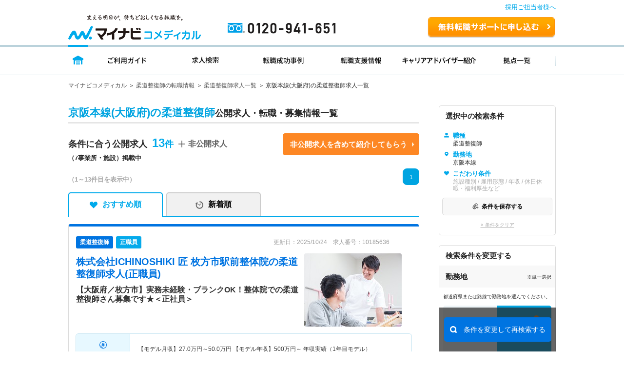

--- FILE ---
content_type: text/html; charset=UTF-8
request_url: https://co-medical.mynavi.jp/search/30300158/ar/27P033002/
body_size: 261234
content:
<!DOCTYPE html>
<html lang="ja">
<head>
<meta http-equiv="content-language" content="ja">
<meta charset="utf-8">
<title>【2025/11/03更新】京阪本線(大阪府)の柔道整復師求人・転職 | マイナビコメディカル</title>
<meta name="viewport" content="width=device-width">
<meta name="keywords" content="マイナビ,医療,介護,仕事,求人,転職,募集、柔道整復師、京阪本線(大阪府)">
<meta name="description" content="マイナビコメディカルは京阪本線(大阪府)の柔道整復師求人情報を13件掲載しています。人気のこだわり条件で自身に合った求人をお探しできます。マイナビならではの質の高い求人と実績豊富なキャリアアドバイザーがあなたの転職を徹底的にサポートします。">
<meta name="author" content="Mynavi Corporation">
<meta name="copyright" content="Copyright Mynavi Corporation">
<link rel="canonical" href="https://co-medical.mynavi.jp/search/30300158/ar/27P033002/">
<link rel="alternate" media="only screen and (max-width: 640px)" href="https://co-medical.mynavi.jp/sp/search/30300158/ar/27P033002/" />



<link rel="stylesheet" type="text/css" media="all" href="/common/css/import.css" />
<link rel="stylesheet" type="text/css" media="all" href="/common/css/style.css?date=20200221" />
<link rel="stylesheet" type="text/css" media="all" href="/search/check.css" />
<link rel="stylesheet" type="text/css" media="all" href="/search/result.css?date=202110263" />

<link rel="stylesheet" type="text/css" media="all" href="/search/result2.css?date=20250731" />
  
<link href="/common/css/font-awesome.css" rel="stylesheet" type="text/css" media="all">
<link rel="stylesheet" type="text/css" media="all" href="/pt/column_pc/css/style.css" />
<link rel="stylesheet" type="text/css" media="all" href="/search/list_faq_pc.css" />
<link rel="stylesheet" type="text/css" media="all" href="/search/result-tab.css?=ver5" />

<style type="text/css">
#history-offer-view > article > div.ik-m-recommend-offer--container.swiper-container.swiper-container-initialized.swiper-container-horizontal > div.swiper-wrapper > div > a > div.detail > div.access{display:none;}
</style>
<link rel="icon" type="image/vnd.microsoft.icon" href="/common/img/favicon.ico" sizes="16x16" />
<style type="text/css">
.grayout{color:#A9A9A9;}
.areabnr_area{margin-bottom:20px;}
.sideInfo_wrap{margin-bottom:20px;}
aside .sideResc_wrap li.ik-m-ofrs__item{margin-bottom:20px;}
.sideBox_infoTxt{display: flex;align-items:center;justify-content: space-between;}
.infoTxt{font-size:10px;}

:root{
  --btn-blue: #0078ff;
  --btn-blue-ghost: #eaf3ff;
}

.re-search-block .label{ letter-spacing: .02em; }
.re-search-block .icon-left,
.re-search-block .icon-right{ display: inline-flex; }

.re-search-block:hover{ background: var(--btn-blue-ghost); }
.re-search-block:active{ transform: translateY(1px); }
.re-search-block:focus-visible{
  outline: 3px solid color-mix(in srgb, var(--btn-blue) 30%, transparent);
  outline-offset: 3px;
}

/* @media (prefers-color-scheme: dark){
  .re-search-block{
    background: #111;
    color: #4da3ff;
    border-color: #4da3ff;
  }
  .re-search-block:hover{ background: #0b223d; }
} */
</style>


<!--[if lt IE 9]>
<script src="/common/js/html5shiv.js"></script>
<![endif]-->
<script src="/common/js/jquery-1.10.2.js"></script>
<script src="/common/js/globalLineStations.js"></script>
<script src="/common/js/jquery.countTo.js"></script>
<script type="text/javascript" src="/common/js/search-cookie-utils.js"></script>
<script src="/search/search.common.js?5" charset="utf-8"></script>
<script type="text/javascript" src="//r4.snva.jp/javascripts/reco/2/sna.js?k=3eI8pB8q1jG03"></script>
<script type="text/javascript">
    __snahost = "r4.snva.jp";
    recoConstructer({});
</script>
<!-- iryokaigo head_universal-->
<!-- Google Tag Manager -->
<script>(function(w,d,s,l,i){w[l]=w[l]||[];w[l].push({'gtm.start':
new Date().getTime(),event:'gtm.js'});var f=d.getElementsByTagName(s)[0],
j=d.createElement(s),dl=l!='dataLayer'?'&l='+l:'';j.async=true;j.src=
'https://www.googletagmanager.com/gtm.js?id='+i+dl;f.parentNode.insertBefore(j,f);
})(window,document,'script','dataLayer','GTM-W2WJ946');</script>
<!-- End Google Tag Manager -->

<script type="text/javascript" src="/common/js/set_utm_param.js?1757582300"></script>  <script src="/search/js/restoreConditions.js"></script>
  <script src="/search/js/restoreLineConditions.js"></script>
  <script>
    const arNames = [];
    const ar1Codes = "";
    const ar1Names = "";
    const lnStNamesOriginal = {"27P033002":"京阪本線"};
    const lnStNames = {};
    for (const [key, value] of Object.entries(lnStNamesOriginal)) {
      const parts = value.split(' - ');
      lnStNames[key] = parts[parts.length - 1] ?? '';
    }
    const linePrefId = "27";
    const linePrefName = "大阪府";
    const parentCityArray = [];
  </script>
</head>
<body>
<!-- iryokaigo bodytop_universal-->

<!-- Google Tag Manager (noscript) -->
<noscript><iframe src="https://www.googletagmanager.com/ns.html?id=GTM-W2WJ946"
height="0" width="0" style="display:none;visibility:hidden"></iframe></noscript>
<!-- End Google Tag Manager (noscript) -->


<script type="text/javascript">
  (function () {
    var tagjs = document.createElement("script");
    var s = document.getElementsByTagName("script")[0];
    tagjs.async = true;
    tagjs.src = "//s.yjtag.jp/tag.js#site=vjYmM7k&referrer=" + encodeURIComponent(document.location.href) + "";
    s.parentNode.insertBefore(tagjs, s);
  }());
</script>
<noscript>
  <iframe src="//b.yjtag.jp/iframe?c=vjYmM7k" width="1" height="1" frameborder="0" scrolling="no" marginheight="0" marginwidth="0"></iframe>
</noscript>


<!-- header -->

<link rel="stylesheet" type="text/css" media="all" href="/common/css/header.css" />
<script type="text/javascript" src="/common/js/header.js"></script>

<section id="Header">
  <div class="co-medical-t-header_band">
    <a href="/corporate/corporate.php">採用ご担当者様へ</a>
  </div>
  <div class="headerin">
    <div class="headerct clearfix">
            <p class="logo"><a href="/">
          <img src="/images/re/logo_2018.png" width="272" height="52" alt="マイナビコメディカル" />
      </a></p>
      <p class="btn"><a href="/entry/">無料転職サポートを申し込む</a></p>
      <p class="tel"><a href="/">0120-941-651</a></p>
    </div>
    </div>
    <div class="gnavbox">
        <ul class="clearfix">
            <li class="nav1 on"><a href="/">トップページ</a></li>
            <li class="nav2"><a href="/guide/">ご利用ガイド</a></li>
            <li class="nav3"><a href="/search/search.php">求人検索</a></li>
            <li class="nav4"><a href="/contents/usersvoice/">転職成功事例</a></li>
            <li class="nav5"><a href="/support/">転職支援情報</a></li>
            <li class="nav6"><a href="/advisers/advisers.php">キャリアアドバイザー紹介</a></li>
            <li class="nav7"><a href="/access/access.php">拠点一覧</a></li>
        </ul>
    </div>
</section>
<!-- container -->
<div id="container">
    <div class="ik-base">
        <div class="ik-t-search-list">
            <div class="ik-t-search-list__breadcrumbs">
                <div class="ik-m-breadcrumbs">
                    <div class="ik-a-container">
              <ul>

                  <li><a href="/">マイナビコメディカル</a>
                  </li>

                  <li><a href="/other/">柔道整復師の転職情報</a>
                  </li>

                  <li><a href="/search/30300158/">柔道整復師求人一覧</a>
                  </li>

                  <li><span>京阪本線(大阪府)の柔道整復師求人一覧</span>                  </li>
              </ul>

              <script type="application/ld+json">
              {
                "@context": "http://schema.org",
                "@type": "BreadcrumbList",
                "itemListElement":
                [
                  {
                    "@type": "ListItem",
                    "position": 1,
                    "item":
                    {
                      "@id": "/",
                      "name": "マイナビコメディカル"
                    }
                  },                  {
                    "@type": "ListItem",
                    "position": 2,
                    "item":
                    {
                      "@id": "/other/",
                      "name": "柔道整復師の転職情報"
                    }
                  },                  {
                    "@type": "ListItem",
                    "position": 3,
                    "item":
                    {
                      "@id": "/search/30300158/",
                      "name": "柔道整復師求人一覧"
                    }
                  },                  {
                    "@type": "ListItem",
                    "position": 4,
                    "item":
                    {
                      "@id": "/search/30300158/ar/27P033002/",
                      "name": "京阪本線(大阪府)の柔道整復師求人一覧"
                    }
                  }                ]
              }
              </script>
                    </div>
                </div>
            </div><!-- // ik-t-search-list__breadcrumbs -->
            <div class="ik-o-contents">




                <div class="ik-a-container">
                    <div class="ik-o-contents__main">
                        <div class="ik-m-ofrs">



                            <header class="ik-m-ofrs__header">
                                <h1 class="ik-m-ofrs__h"><span>京阪本線(大阪府)の柔道整復師</span>公開求人・転職・募集情報一覧</h1>
                            </header>


<div class="ik-m-ofrs__nums_box">
	<div class="ik-m-ofrs__nums_box_txtArea">
            <div class="ik-m-ofrs__nums ik-m-ofrs__nums_top">
                <p class="ik-m-ofrs__nums_txt">条件に合う公開求人<span class="nmb">13<!--件--></span></p>
                <p>（7事業所・施設）掲載中</p>
            </div>
            <div class="ik-m-ofrs__nums_secretbtn_plus">
                <!--<img src="/search/img/re/icon_feather-plus.svg" alt="">-->
				<p>非公開求人</p>
            </div>
	</div>
	<div class="ik-m-ofrs__nums_box_btnArea">
            <div class="ik-m-ofrs__nums_secretbtn_box">
                <div class="ik-m-ofrs__nums_secretbtn">
                    <a href="/entry/">非公開求人を含めて紹介してもらう</a>
                </div>
            </div>
    </div>
</div>

                            <div class="ik-m-ofrs__head-pages">
                                <div class="ik-m-ofrs__nums">

        <p>
            <span class="display">（1～13件目を表示中）</span>
        </p>

                                </div>
                                <div class="ik-m-paginate">
                                    <ul class="ik-m-paginate__pages">
                      <li class="ik-m-paginate__page is-no-active">
                        <a href="/search/30300158/ar/27P033002/">1</a>
                      </li>
                                    </ul>

                                </div>
                            </div><!-- // ik-m-ofrs__foot-pages -->
                <div class="tab-navi navi01">
                    <ul>
                        <li class="active"><a href="/search/30300158/ar/27P033002/" class="select_heart">おすすめ順</a></li>
                        <li class=""><a href="/search/30300158/ar/27P033002/?sort=2" class="select_time">新着順</a></li>
                    </ul>
                </div>






                            <ul class="ik-m-ofrs__list">

                                <li class="ik-m-ofrs__item">

                                    <article class="ik-m-ofr" data-jno="10185636">
                                        <div class="content">
                                            <div class="rslLst_flx">
                                                <div class="ik-m-ofr__ttl">


                                                    <div class="ik-m-ofr__meta">
                                                        <aside class="ik-m-ofr-meta w-95">
                                                            <div class="ik-m-ofr-meta__labels">
                                                                <div class="ik-m-labels">
                                                                    <ul class="ik-m-labels__list">

                                                                        <li
    class="ik-m-labels__item"><a href="/search/30300158/"><span
    class="ik-a-label-ver1 ik-a-label--colored ik-a-label--pt font-12">柔道整復師</span
    ></a></li>
                                                                        <li
    class="ik-m-labels__item"><span class="ik-a-label-ver1 ik-a-label--colored ik-a-label--eq font-12 bg-blue-05">正職員</span
    ></li>
                                                                    </ul>
                                                                </div>
                                                            </div>
                                                            <div class="ik-m-ofr-meta__info-ver1">
                                                                <p class="ik-m-ofr-meta__info__ofr-num">更新日：2025/10/24　求人番号：10185636                                                                </p>
                                                            </div>
                                                        </aside>
                                                    </div><!-- // ik-m-ofr__meta -->


                                                  <div class="ik-m-ofr__header_wrap">
                                                                                                        <header class="ik-m-ofr__header ">
                                                      <h2 class="ik-m-ofr__h mb-10">

                                                                                                                <a href="/search/10185636/detail.php"><span>株式会社ICHINOSHIKI  匠 枚方市駅前整体院</span>の柔道整復師求人(正職員)</a>
                                                      </h2>

                                                                                                              <h3 class="ik-m-ofr__ht">【大阪府／枚方市】実務未経験・ブランクOK！整体院での柔道整復師さん募集です★＜正社員＞</h3>
                                                                                                          </header>
                                                                                                          <div class="detTop-img">
                                                        <a href="/search/10185636/detail.php">
                                                          <img src="/common/img/6.jpg" class="lazyload" alt="det-top-img">
                                                        </a>
                                                      </div>
                                                                                                      </div>
                                                </div>
                                            <div class="rslLst_flx">
                                                <div class="ik-m-ofr__body">
                                                    <figure class="ik-m-ofr__figs">
                                                        <figcaption class="ik-m-ofr__info">
                                                            <table class="ik-a-table p-offer-detail__table">
                                                                <tbody>
                                                                    <tr>
                                                                        <th><span class="is-icn02">給与</span></th>
                                                                        <td>【モデル月収】<span><span>27.0</span>万円～<span>50.0</span>万円</span> 【モデル年収】<span><span>500</span>万円～<span></span></span> 年収実績（1年目モデル）</td>
                                                                    </tr>


                                                                                                                                    <tr>
                                                                        <th><span class="is-icn01">勤務地</span></th>
                                                                        <td>
大阪府 枚方市<span> </span>
京阪本線「枚方市駅」（徒歩1分）京阪交野線「枚方市駅」（徒歩1分）                                                                        </td>
                                                                    </tr>





                                                                    <tr>
                                                                        <th><span class="is-icn07">仕事内容</span></th>
                                                                        <td style="line-height: 1.5">
                                                                            日常生活を送れるよう基本動作能力の回復お手伝い業務                                                                        </td>
                                                                    </tr>

                                                                </tbody>
                                                            </table>
                                                        </figcaption>
                                                    </figure>
                                                    
                                                    <div class="detTop_atd">
                                                        <div class="ik-m-labels">
                                                            <div class="ik-m-labels__wrapper">
                                                                <ul class="ik-m-labels__list" data-j-labels-list="">
    <li class="ik-m-labels__item"><a href="/search/30300158/27/st/wk/ep/cf/K2500001/"><span class="ik-a-label ik-a-label--colored ik-a-label--fe">駅から徒歩5分以内</span></a></li>
    <li class="ik-m-labels__item"><a href="/search/30300158/27/st/wk/ep/cf/K2600001/"><span class="ik-a-label ik-a-label--colored ik-a-label--fe">車通勤可</span></a></li>
    <li class="ik-m-labels__item"><a href="/search/30300158/27/st/wk/ep/cf/02b2/"><span class="ik-a-label ik-a-label--colored ik-a-label--fe">未経験OK</span></a></li>
    <li class="ik-m-labels__item"><a href="/search/30300158/27/st/wk/ep/cf/02b4/"><span class="ik-a-label ik-a-label--colored ik-a-label--fe">残業少なめ</span></a></li>
    <li class="ik-m-labels__item"><a href="/search/30300158/27/st/wk/ep/cf/0301/"><span class="ik-a-label ik-a-label--colored ik-a-label--fe">積極採用中</span></a></li>
                                                                </ul>
                                                            </div>
                                                        </div>
                                                    </div>
                                                </div><!-- // ik-m-ofr__body -->
                                                <div class="divider"></div>
                                                <footer class="ik-m-ofr__footer-ver2">
                                            <div class="footer-button-job">
                                                                                              <div class="detTop-keep detKeep-btn c-detail-offer-save__button mb-0">
                                                  <a onclick="searchCheckDel(10185636);$(this).hide();$(this).closest('div').find('a.is-active2').show()" class="is-active" style="display:none;"><span>保存済み</span></a>
                                                  <a onclick="searchCheck('10185636');$(this).hide();$(this).closest('div').find('a.is-active').show();" class="is-active2" style=""><span>保存する</span></a>
                                                </div>
                                                                                                  <div class="detTop-candidate-button mb-0"><a href="/entry/?recruitno=10185636"><span class="btnPrefix-completely_free ">この求人を問い合わせる</span></a></div>
                                                    <div class="detTop-btn detCv-btn ver2 mb-0"><a href="/search/10185636/detail.php"><span class="btnPrefix-completely_free">詳細を見る</span></a></div>
                                            </div>
                            <div class="interview_ver1 no-interview">
                              
                                                            <a href="/search/co572298/">
                                <div class="facility-job-list">
                                  株式会社ICHINOSHIKIの求人<br />
一覧                                </div>
                              </a>
                                                          </div>
                                                </footer>
                                            </div>
                                        </div>
                                    </article>
                                </li>

                                <li class="ik-m-ofrs__item">

                                    <article class="ik-m-ofr" data-jno="10201400">
                                        <div class="content">
                                            <div class="rslLst_flx">
                                                <div class="ik-m-ofr__ttl">


                                                    <div class="ik-m-ofr__meta">
                                                        <aside class="ik-m-ofr-meta w-95">
                                                            <div class="ik-m-ofr-meta__labels">
                                                                <div class="ik-m-labels">
                                                                    <ul class="ik-m-labels__list">

                                                                        <li
    class="ik-m-labels__item"><a href="/search/30300158/"><span
    class="ik-a-label-ver1 ik-a-label--colored ik-a-label--pt font-12">柔道整復師</span
    ></a></li>
                                                                        <li
    class="ik-m-labels__item"><span class="ik-a-label-ver1 ik-a-label--colored ik-a-label--eq font-12 bg-blue-05">正職員</span
    ></li>
                                                                    </ul>
                                                                </div>
                                                            </div>
                                                            <div class="ik-m-ofr-meta__info-ver1">
                                                                <p class="ik-m-ofr-meta__info__ofr-num">更新日：2025/11/03　求人番号：10201400                                                                </p>
                                                            </div>
                                                        </aside>
                                                    </div><!-- // ik-m-ofr__meta -->


                                                  <div class="ik-m-ofr__header_wrap">
                                                                                                        <header class="ik-m-ofr__header ">
                                                      <h2 class="ik-m-ofr__h mb-10">

                                                                                                                <a href="/search/10201400/detail.php"><span>株式会社サンキュー  寝屋川駅前整骨院</span>の柔道整復師求人(正職員)</a>
                                                      </h2>

                                                                                                              <h3 class="ik-m-ofr__ht">【大阪府／寝屋川市】選べる休日制！日祝固定休み！整骨院での柔道整復師さんの募集です♪</h3>
                                                                                                          </header>
                                                                                                          <div class="detTop-img">
                                                        <a href="/search/10201400/detail.php">
                                                          <img src="/common/img/0.jpg" class="lazyload" alt="det-top-img">
                                                        </a>
                                                      </div>
                                                                                                      </div>
                                                </div>
                                            <div class="rslLst_flx">
                                                <div class="ik-m-ofr__body">
                                                    <figure class="ik-m-ofr__figs">
                                                        <figcaption class="ik-m-ofr__info">
                                                            <table class="ik-a-table p-offer-detail__table">
                                                                <tbody>
                                                                    <tr>
                                                                        <th><span class="is-icn02">給与</span></th>
                                                                        <td>【モデル月収】<span><span>22.0</span>万円～<span>84.0</span>万円</span> ※お休みの日数で変わります。</td>
                                                                    </tr>


                                                                                                                                    <tr>
                                                                        <th><span class="is-icn01">勤務地</span></th>
                                                                        <td>
大阪府 寝屋川市<span> </span>
京阪本線「寝屋川市駅」（徒歩2分）                                                                        </td>
                                                                    </tr>





                                                                    <tr>
                                                                        <th><span class="is-icn07">仕事内容</span></th>
                                                                        <td style="line-height: 1.5">
                                                                            【仕事内容】
整骨院での柔道整復師業務全般

急性外傷対応・エコー、ギプス、テーピング、包帯・自費治療・B&amp;M背骨ゆがみ矯正、自律神経整体、外反母趾整体・…                                                                        </td>
                                                                    </tr>

                                                                </tbody>
                                                            </table>
                                                        </figcaption>
                                                    </figure>
                                                    
                                                    <div class="detTop_atd">
                                                        <div class="ik-m-labels">
                                                            <div class="ik-m-labels__wrapper">
                                                                <ul class="ik-m-labels__list" data-j-labels-list="">
    <li class="ik-m-labels__item"><a href="/search/30300158/27/st/wk/ep/cf/K2500001/"><span class="ik-a-label ik-a-label--colored ik-a-label--fe">駅から徒歩5分以内</span></a></li>
    <li class="ik-m-labels__item"><a href="/search/30300158/27/st/wk/ep/cf/0301/"><span class="ik-a-label ik-a-label--colored ik-a-label--fe">積極採用中</span></a></li>
                                                                </ul>
                                                            </div>
                                                        </div>
                                                    </div>
                                                </div><!-- // ik-m-ofr__body -->
                                                <div class="divider"></div>
                                                <footer class="ik-m-ofr__footer-ver2">
                                            <div class="footer-button-job">
                                                                                              <div class="detTop-keep detKeep-btn c-detail-offer-save__button mb-0">
                                                  <a onclick="searchCheckDel(10201400);$(this).hide();$(this).closest('div').find('a.is-active2').show()" class="is-active" style="display:none;"><span>保存済み</span></a>
                                                  <a onclick="searchCheck('10201400');$(this).hide();$(this).closest('div').find('a.is-active').show();" class="is-active2" style=""><span>保存する</span></a>
                                                </div>
                                                                                                  <div class="detTop-candidate-button mb-0"><a href="/entry/?recruitno=10201400"><span class="btnPrefix-completely_free ">この求人を問い合わせる</span></a></div>
                                                    <div class="detTop-btn detCv-btn ver2 mb-0"><a href="/search/10201400/detail.php"><span class="btnPrefix-completely_free">詳細を見る</span></a></div>
                                            </div>
                            <div class="interview_ver1 no-interview">
                              
                                                            <a href="/search/co448780/">
                                <div class="facility-job-list">
                                  株式会社サンキューの求人一覧                                </div>
                              </a>
                                                          </div>
                                                </footer>
                                            </div>
                                        </div>
                                    </article>
                                </li>

                                <li class="ik-m-ofrs__item">

                                    <article class="ik-m-ofr" data-jno="10201399">
                                        <div class="content">
                                            <div class="rslLst_flx">
                                                <div class="ik-m-ofr__ttl">


                                                    <div class="ik-m-ofr__meta">
                                                        <aside class="ik-m-ofr-meta w-95">
                                                            <div class="ik-m-ofr-meta__labels">
                                                                <div class="ik-m-labels">
                                                                    <ul class="ik-m-labels__list">

                                                                        <li
    class="ik-m-labels__item"><a href="/search/30300158/"><span
    class="ik-a-label-ver1 ik-a-label--colored ik-a-label--pt font-12">柔道整復師</span
    ></a></li>
                                                                        <li
    class="ik-m-labels__item"><span class="ik-a-label-ver1 ik-a-label--colored ik-a-label--eq font-12 bg-blue-05">正職員</span
    ></li>
                                                                    </ul>
                                                                </div>
                                                            </div>
                                                            <div class="ik-m-ofr-meta__info-ver1">
                                                                <p class="ik-m-ofr-meta__info__ofr-num">更新日：2025/11/03　求人番号：10201399                                                                </p>
                                                            </div>
                                                        </aside>
                                                    </div><!-- // ik-m-ofr__meta -->


                                                  <div class="ik-m-ofr__header_wrap">
                                                                                                        <header class="ik-m-ofr__header ">
                                                      <h2 class="ik-m-ofr__h mb-10">

                                                                                                                <a href="/search/10201399/detail.php"><span>株式会社サンキュー  香里園整骨院</span>の柔道整復師求人(正職員)</a>
                                                      </h2>

                                                                                                              <h3 class="ik-m-ofr__ht">【大阪府／寝屋川市】選べる休日制！日祝固定休み！整骨院での柔道整復師さんの募集です♪</h3>
                                                                                                          </header>
                                                                                                          <div class="detTop-img">
                                                        <a href="/search/10201399/detail.php">
                                                          <img src="/common/img/9.jpg" class="lazyload" alt="det-top-img">
                                                        </a>
                                                      </div>
                                                                                                      </div>
                                                </div>
                                            <div class="rslLst_flx">
                                                <div class="ik-m-ofr__body">
                                                    <figure class="ik-m-ofr__figs">
                                                        <figcaption class="ik-m-ofr__info">
                                                            <table class="ik-a-table p-offer-detail__table">
                                                                <tbody>
                                                                    <tr>
                                                                        <th><span class="is-icn02">給与</span></th>
                                                                        <td>【モデル月収】<span><span>22.0</span>万円～<span>84.0</span>万円</span> ※お休みの日数で変わります。</td>
                                                                    </tr>


                                                                                                                                    <tr>
                                                                        <th><span class="is-icn01">勤務地</span></th>
                                                                        <td>
大阪府 寝屋川市<span> </span>
京阪本線「香里園駅」（徒歩4分）                                                                        </td>
                                                                    </tr>





                                                                    <tr>
                                                                        <th><span class="is-icn07">仕事内容</span></th>
                                                                        <td style="line-height: 1.5">
                                                                            【仕事内容】
整骨院での柔道整復師業務全般

急性外傷対応・エコー、ギプス、テーピング、包帯・自費治療・B&amp;M背骨ゆがみ矯正、自律神経整体、外反母趾整体・…                                                                        </td>
                                                                    </tr>

                                                                </tbody>
                                                            </table>
                                                        </figcaption>
                                                    </figure>
                                                    
                                                    <div class="detTop_atd">
                                                        <div class="ik-m-labels">
                                                            <div class="ik-m-labels__wrapper">
                                                                <ul class="ik-m-labels__list" data-j-labels-list="">
    <li class="ik-m-labels__item"><a href="/search/30300158/27/st/wk/ep/cf/K2500001/"><span class="ik-a-label ik-a-label--colored ik-a-label--fe">駅から徒歩5分以内</span></a></li>
    <li class="ik-m-labels__item"><a href="/search/30300158/27/st/wk/ep/cf/0301/"><span class="ik-a-label ik-a-label--colored ik-a-label--fe">積極採用中</span></a></li>
                                                                </ul>
                                                            </div>
                                                        </div>
                                                    </div>
                                                </div><!-- // ik-m-ofr__body -->
                                                <div class="divider"></div>
                                                <footer class="ik-m-ofr__footer-ver2">
                                            <div class="footer-button-job">
                                                                                              <div class="detTop-keep detKeep-btn c-detail-offer-save__button mb-0">
                                                  <a onclick="searchCheckDel(10201399);$(this).hide();$(this).closest('div').find('a.is-active2').show()" class="is-active" style="display:none;"><span>保存済み</span></a>
                                                  <a onclick="searchCheck('10201399');$(this).hide();$(this).closest('div').find('a.is-active').show();" class="is-active2" style=""><span>保存する</span></a>
                                                </div>
                                                                                                  <div class="detTop-candidate-button mb-0"><a href="/entry/?recruitno=10201399"><span class="btnPrefix-completely_free ">この求人を問い合わせる</span></a></div>
                                                    <div class="detTop-btn detCv-btn ver2 mb-0"><a href="/search/10201399/detail.php"><span class="btnPrefix-completely_free">詳細を見る</span></a></div>
                                            </div>
                            <div class="interview_ver1 no-interview">
                              
                                                            <a href="/search/co448780/">
                                <div class="facility-job-list">
                                  株式会社サンキューの求人一覧                                </div>
                              </a>
                                                          </div>
                                                </footer>
                                            </div>
                                        </div>
                                    </article>
                                </li>

                                <li class="ik-m-ofrs__item">

                                    <article class="ik-m-ofr" data-jno="10201398">
                                        <div class="content">
                                            <div class="rslLst_flx">
                                                <div class="ik-m-ofr__ttl">


                                                    <div class="ik-m-ofr__meta">
                                                        <aside class="ik-m-ofr-meta w-95">
                                                            <div class="ik-m-ofr-meta__labels">
                                                                <div class="ik-m-labels">
                                                                    <ul class="ik-m-labels__list">

                                                                        <li
    class="ik-m-labels__item"><a href="/search/30300158/"><span
    class="ik-a-label-ver1 ik-a-label--colored ik-a-label--pt font-12">柔道整復師</span
    ></a></li>
                                                                        <li
    class="ik-m-labels__item"><span class="ik-a-label-ver1 ik-a-label--colored ik-a-label--eq font-12 bg-blue-05">正職員</span
    ></li>
                                                                    </ul>
                                                                </div>
                                                            </div>
                                                            <div class="ik-m-ofr-meta__info-ver1">
                                                                <p class="ik-m-ofr-meta__info__ofr-num">更新日：2025/11/03　求人番号：10201398                                                                </p>
                                                            </div>
                                                        </aside>
                                                    </div><!-- // ik-m-ofr__meta -->


                                                  <div class="ik-m-ofr__header_wrap">
                                                                                                        <header class="ik-m-ofr__header ">
                                                      <h2 class="ik-m-ofr__h mb-10">

                                                                                                                <a href="/search/10201398/detail.php"><span>株式会社サンキュー  千林駅前整骨院</span>の柔道整復師求人(正職員)</a>
                                                      </h2>

                                                                                                              <h3 class="ik-m-ofr__ht">【大阪市／旭区】選べる休日制！日祝固定休み！整骨院での柔道整復師さんの募集です♪</h3>
                                                                                                          </header>
                                                                                                          <div class="detTop-img">
                                                        <a href="/search/10201398/detail.php">
                                                          <img src="/common/img/8.jpg" class="lazyload" alt="det-top-img">
                                                        </a>
                                                      </div>
                                                                                                      </div>
                                                </div>
                                            <div class="rslLst_flx">
                                                <div class="ik-m-ofr__body">
                                                    <figure class="ik-m-ofr__figs">
                                                        <figcaption class="ik-m-ofr__info">
                                                            <table class="ik-a-table p-offer-detail__table">
                                                                <tbody>
                                                                    <tr>
                                                                        <th><span class="is-icn02">給与</span></th>
                                                                        <td>【モデル月収】<span><span>22.0</span>万円～<span>84.0</span>万円</span> ※お休みの日数で変わります。</td>
                                                                    </tr>


                                                                                                                                    <tr>
                                                                        <th><span class="is-icn01">勤務地</span></th>
                                                                        <td>
大阪府 大阪市旭区<span> </span>
京阪本線「千林駅」（徒歩1分）                                                                        </td>
                                                                    </tr>





                                                                    <tr>
                                                                        <th><span class="is-icn07">仕事内容</span></th>
                                                                        <td style="line-height: 1.5">
                                                                            【仕事内容】
整骨院での柔道整復師業務全般

急性外傷対応・エコー、ギプス、テーピング、包帯・自費治療・B&amp;M背骨ゆがみ矯正、自律神経整体、外反母趾整体・…                                                                        </td>
                                                                    </tr>

                                                                </tbody>
                                                            </table>
                                                        </figcaption>
                                                    </figure>
                                                    
                                                    <div class="detTop_atd">
                                                        <div class="ik-m-labels">
                                                            <div class="ik-m-labels__wrapper">
                                                                <ul class="ik-m-labels__list" data-j-labels-list="">
    <li class="ik-m-labels__item"><a href="/search/30300158/27/st/wk/ep/cf/K2500001/"><span class="ik-a-label ik-a-label--colored ik-a-label--fe">駅から徒歩5分以内</span></a></li>
    <li class="ik-m-labels__item"><a href="/search/30300158/27/st/wk/ep/cf/0301/"><span class="ik-a-label ik-a-label--colored ik-a-label--fe">積極採用中</span></a></li>
                                                                </ul>
                                                            </div>
                                                        </div>
                                                    </div>
                                                </div><!-- // ik-m-ofr__body -->
                                                <div class="divider"></div>
                                                <footer class="ik-m-ofr__footer-ver2">
                                            <div class="footer-button-job">
                                                                                              <div class="detTop-keep detKeep-btn c-detail-offer-save__button mb-0">
                                                  <a onclick="searchCheckDel(10201398);$(this).hide();$(this).closest('div').find('a.is-active2').show()" class="is-active" style="display:none;"><span>保存済み</span></a>
                                                  <a onclick="searchCheck('10201398');$(this).hide();$(this).closest('div').find('a.is-active').show();" class="is-active2" style=""><span>保存する</span></a>
                                                </div>
                                                                                                  <div class="detTop-candidate-button mb-0"><a href="/entry/?recruitno=10201398"><span class="btnPrefix-completely_free ">この求人を問い合わせる</span></a></div>
                                                    <div class="detTop-btn detCv-btn ver2 mb-0"><a href="/search/10201398/detail.php"><span class="btnPrefix-completely_free">詳細を見る</span></a></div>
                                            </div>
                            <div class="interview_ver1 no-interview">
                              
                                                            <a href="/search/co448780/">
                                <div class="facility-job-list">
                                  株式会社サンキューの求人一覧                                </div>
                              </a>
                                                          </div>
                                                </footer>
                                            </div>
                                        </div>
                                    </article>
                                </li>

                                <li class="ik-m-ofrs__item">

                                    <article class="ik-m-ofr" data-jno="10157969">
                                        <div class="content">
                                            <div class="rslLst_flx">
                                                <div class="ik-m-ofr__ttl">


                                                    <div class="ik-m-ofr__meta">
                                                        <aside class="ik-m-ofr-meta w-95">
                                                            <div class="ik-m-ofr-meta__labels">
                                                                <div class="ik-m-labels">
                                                                    <ul class="ik-m-labels__list">

                                                                        <li
    class="ik-m-labels__item"><a href="/search/30300158/"><span
    class="ik-a-label-ver1 ik-a-label--colored ik-a-label--pt font-12">柔道整復師</span
    ></a></li>
                                                                        <li
    class="ik-m-labels__item"><span class="ik-a-label-ver1 ik-a-label--colored ik-a-label--eq font-12 bg-blue-05">正職員</span
    ></li>
                                                                    </ul>
                                                                </div>
                                                            </div>
                                                            <div class="ik-m-ofr-meta__info-ver1">
                                                                <p class="ik-m-ofr-meta__info__ofr-num">更新日：2025/04/15　求人番号：10157969                                                                </p>
                                                            </div>
                                                        </aside>
                                                    </div><!-- // ik-m-ofr__meta -->


                                                  <div class="ik-m-ofr__header_wrap">
                                                                                                        <header class="ik-m-ofr__header ">
                                                      <h2 class="ik-m-ofr__h mb-10">

                                                                                                                <a href="/search/10157969/detail.php"><span>株式会社Indomitable  なごみ鍼灸整骨院 きたはま院 2号院</span>の柔道整復師求人(正職員)</a>
                                                      </h2>

                                                                                                              <h3 class="ik-m-ofr__ht">【大阪市/中央区】駅チカ徒歩2分！年間休日110日！整骨院での柔道整復師さんの募集です♪</h3>
                                                                                                          </header>
                                                                                                          <div class="detTop-img">
                                                        <a href="/search/10157969/detail.php">
                                                          <img src="/common/img/9.jpg" class="lazyload" alt="det-top-img">
                                                        </a>
                                                      </div>
                                                                                                      </div>
                                                </div>
                                            <div class="rslLst_flx">
                                                <div class="ik-m-ofr__body">
                                                    <figure class="ik-m-ofr__figs">
                                                        <figcaption class="ik-m-ofr__info">
                                                            <table class="ik-a-table p-offer-detail__table">
                                                                <tbody>
                                                                    <tr>
                                                                        <th><span class="is-icn02">給与</span></th>
                                                                        <td>【モデル月収】<span><span>28.0</span>万円～<span>55.0</span>万円</span></td>
                                                                    </tr>


                                                                                                                                    <tr>
                                                                        <th><span class="is-icn01">勤務地</span></th>
                                                                        <td>
大阪府 大阪市中央区<span> </span>
京阪本線「北浜(大阪)駅」（徒歩2分）大阪市営堺筋線「北浜(大阪)駅」（徒歩2分）                                                                        </td>
                                                                    </tr>





                                                                    <tr>
                                                                        <th><span class="is-icn07">仕事内容</span></th>
                                                                        <td style="line-height: 1.5">
                                                                            【仕事内容】
整骨院での柔道整復師業務全般
リハ　：初回60分・2回目以降～30分 
担当数：1日平均8～9名
年齢層：10代～60代
疾患層：四十肩・ス…                                                                        </td>
                                                                    </tr>

                                                                </tbody>
                                                            </table>
                                                        </figcaption>
                                                    </figure>
                                                    
                                                    <div class="detTop_atd">
                                                        <div class="ik-m-labels">
                                                            <div class="ik-m-labels__wrapper">
                                                                <ul class="ik-m-labels__list" data-j-labels-list="">
    <li class="ik-m-labels__item"><a href="/search/30300158/27/st/wk/ep/cf/K2500001/"><span class="ik-a-label ik-a-label--colored ik-a-label--fe">駅から徒歩5分以内</span></a></li>
    <li class="ik-m-labels__item"><a href="/search/30300158/27/st/wk/ep/cf/0301/"><span class="ik-a-label ik-a-label--colored ik-a-label--fe">積極採用中</span></a></li>
                                                                </ul>
                                                            </div>
                                                        </div>
                                                    </div>
                                                </div><!-- // ik-m-ofr__body -->
                                                <div class="divider"></div>
                                                <footer class="ik-m-ofr__footer-ver2">
                                            <div class="footer-button-job">
                                                                                              <div class="detTop-keep detKeep-btn c-detail-offer-save__button mb-0">
                                                  <a onclick="searchCheckDel(10157969);$(this).hide();$(this).closest('div').find('a.is-active2').show()" class="is-active" style="display:none;"><span>保存済み</span></a>
                                                  <a onclick="searchCheck('10157969');$(this).hide();$(this).closest('div').find('a.is-active').show();" class="is-active2" style=""><span>保存する</span></a>
                                                </div>
                                                                                                  <div class="detTop-candidate-button mb-0"><a href="/entry/?recruitno=10157969"><span class="btnPrefix-completely_free ">この求人を問い合わせる</span></a></div>
                                                    <div class="detTop-btn detCv-btn ver2 mb-0"><a href="/search/10157969/detail.php"><span class="btnPrefix-completely_free">詳細を見る</span></a></div>
                                            </div>
                            <div class="interview_ver1 no-interview">
                              
                                                            <a href="/search/co570640/">
                                <div class="facility-job-list">
                                  株式会社Indomitableの求人<br />
一覧                                </div>
                              </a>
                                                          </div>
                                                </footer>
                                            </div>
                                        </div>
                                    </article>
                                </li>
                                <li style="margin-top:20px;margin-bottom:20px;"><a
href="/first-time/?Linkid=listbnr_firsttime_transition_CVpc"><img src="/images/bnr_firsttime_pc.png"></a></li>

                                <li class="ik-m-ofrs__item">

                                    <article class="ik-m-ofr" data-jno="10157962">
                                        <div class="content">
                                            <div class="rslLst_flx">
                                                <div class="ik-m-ofr__ttl">


                                                    <div class="ik-m-ofr__meta">
                                                        <aside class="ik-m-ofr-meta w-95">
                                                            <div class="ik-m-ofr-meta__labels">
                                                                <div class="ik-m-labels">
                                                                    <ul class="ik-m-labels__list">

                                                                        <li
    class="ik-m-labels__item"><a href="/search/30300158/"><span
    class="ik-a-label-ver1 ik-a-label--colored ik-a-label--pt font-12">柔道整復師</span
    ></a></li>
                                                                        <li
    class="ik-m-labels__item"><span class="ik-a-label-ver1 ik-a-label--colored ik-a-label--eq font-12 bg-blue-05">正職員</span
    ></li>
                                                                    </ul>
                                                                </div>
                                                            </div>
                                                            <div class="ik-m-ofr-meta__info-ver1">
                                                                <p class="ik-m-ofr-meta__info__ofr-num">更新日：2025/04/15　求人番号：10157962                                                                </p>
                                                            </div>
                                                        </aside>
                                                    </div><!-- // ik-m-ofr__meta -->


                                                  <div class="ik-m-ofr__header_wrap">
                                                                                                        <header class="ik-m-ofr__header ">
                                                      <h2 class="ik-m-ofr__h mb-10">

                                                                                                                <a href="/search/10157962/detail.php"><span>株式会社Indomitable  なごみ鍼灸整骨院 きたはま院 1号院</span>の柔道整復師求人(正職員)</a>
                                                      </h2>

                                                                                                              <h3 class="ik-m-ofr__ht">【大阪市/中央区】駅チカ徒歩2分！年間休日110日！整骨院での柔道整復師さんの募集です♪</h3>
                                                                                                          </header>
                                                                                                          <div class="detTop-img">
                                                        <a href="/search/10157962/detail.php">
                                                          <img src="/common/img/2.jpg" class="lazyload" alt="det-top-img">
                                                        </a>
                                                      </div>
                                                                                                      </div>
                                                </div>
                                            <div class="rslLst_flx">
                                                <div class="ik-m-ofr__body">
                                                    <figure class="ik-m-ofr__figs">
                                                        <figcaption class="ik-m-ofr__info">
                                                            <table class="ik-a-table p-offer-detail__table">
                                                                <tbody>
                                                                    <tr>
                                                                        <th><span class="is-icn02">給与</span></th>
                                                                        <td>【モデル月収】<span><span>28.0</span>万円～<span>55.0</span>万円</span></td>
                                                                    </tr>


                                                                                                                                    <tr>
                                                                        <th><span class="is-icn01">勤務地</span></th>
                                                                        <td>
大阪府 大阪市中央区<span> </span>
京阪本線「北浜(大阪)駅」（徒歩2分）大阪市営堺筋線「北浜(大阪)駅」（徒歩2分）                                                                        </td>
                                                                    </tr>





                                                                    <tr>
                                                                        <th><span class="is-icn07">仕事内容</span></th>
                                                                        <td style="line-height: 1.5">
                                                                            【仕事内容】
整骨院での柔道整復師業務全般
リハ　：初回60分・2回目以降～30分 
担当数：1日平均8～9名
年齢層：10代～60代
疾患層：四十肩・ス…                                                                        </td>
                                                                    </tr>

                                                                </tbody>
                                                            </table>
                                                        </figcaption>
                                                    </figure>
                                                    
                                                    <div class="detTop_atd">
                                                        <div class="ik-m-labels">
                                                            <div class="ik-m-labels__wrapper">
                                                                <ul class="ik-m-labels__list" data-j-labels-list="">
    <li class="ik-m-labels__item"><a href="/search/30300158/27/st/wk/ep/cf/K2500001/"><span class="ik-a-label ik-a-label--colored ik-a-label--fe">駅から徒歩5分以内</span></a></li>
    <li class="ik-m-labels__item"><a href="/search/30300158/27/st/wk/ep/cf/0301/"><span class="ik-a-label ik-a-label--colored ik-a-label--fe">積極採用中</span></a></li>
                                                                </ul>
                                                            </div>
                                                        </div>
                                                    </div>
                                                </div><!-- // ik-m-ofr__body -->
                                                <div class="divider"></div>
                                                <footer class="ik-m-ofr__footer-ver2">
                                            <div class="footer-button-job">
                                                                                              <div class="detTop-keep detKeep-btn c-detail-offer-save__button mb-0">
                                                  <a onclick="searchCheckDel(10157962);$(this).hide();$(this).closest('div').find('a.is-active2').show()" class="is-active" style="display:none;"><span>保存済み</span></a>
                                                  <a onclick="searchCheck('10157962');$(this).hide();$(this).closest('div').find('a.is-active').show();" class="is-active2" style=""><span>保存する</span></a>
                                                </div>
                                                                                                  <div class="detTop-candidate-button mb-0"><a href="/entry/?recruitno=10157962"><span class="btnPrefix-completely_free ">この求人を問い合わせる</span></a></div>
                                                    <div class="detTop-btn detCv-btn ver2 mb-0"><a href="/search/10157962/detail.php"><span class="btnPrefix-completely_free">詳細を見る</span></a></div>
                                            </div>
                            <div class="interview_ver1 no-interview">
                              
                                                            <a href="/search/co570640/">
                                <div class="facility-job-list">
                                  株式会社Indomitableの求人<br />
一覧                                </div>
                              </a>
                                                          </div>
                                                </footer>
                                            </div>
                                        </div>
                                    </article>
                                </li>

                                <li class="ik-m-ofrs__item">

                                    <article class="ik-m-ofr" data-jno="9158570">
                                        <div class="content">
                                            <div class="rslLst_flx">
                                                <div class="ik-m-ofr__ttl">


                                                    <div class="ik-m-ofr__meta">
                                                        <aside class="ik-m-ofr-meta w-95">
                                                            <div class="ik-m-ofr-meta__labels">
                                                                <div class="ik-m-labels">
                                                                    <ul class="ik-m-labels__list">

                                                                        <li
    class="ik-m-labels__item"><a href="/search/30300158/"><span
    class="ik-a-label-ver1 ik-a-label--colored ik-a-label--pt font-12">柔道整復師</span
    ></a></li>
                                                                        <li
    class="ik-m-labels__item"><span class="ik-a-label-ver1 ik-a-label--colored ik-a-label--eq font-12 bg-blue-05">正職員</span
    ></li>
                                                                    </ul>
                                                                </div>
                                                            </div>
                                                            <div class="ik-m-ofr-meta__info-ver1">
                                                                <p class="ik-m-ofr-meta__info__ofr-num">更新日：2024/11/19　求人番号：9158570                                                                </p>
                                                            </div>
                                                        </aside>
                                                    </div><!-- // ik-m-ofr__meta -->


                                                  <div class="ik-m-ofr__header_wrap">
                                                                                                        <header class="ik-m-ofr__header ">
                                                      <h2 class="ik-m-ofr__h mb-10">

                                                                                                                <a href="/search/9158570/detail.php"><span>医療法人清水会  鶴見緑地病院 橋波リハビリセンター</span>の柔道整復師求人(正職員)</a>
                                                      </h2>

                                                                                                              <h3 class="ik-m-ofr__ht">【守口市／京阪沿線】100名規模の短時間機能訓練特化型デイサービスでの柔道整復師さんの募集です♪</h3>
                                                                                                          </header>
                                                                                                          <div class="detTop-img">
                                                        <a href="/search/9158570/detail.php">
                                                          <img src="https://mdclimg.mynavi-agent.jp/img/9158570/259757.jpg" class="lazyload" alt="det-top-img">
                                                        </a>
                                                      </div>
                                                                                                      </div>
                                                </div>
                                            <div class="rslLst_flx">
                                                <div class="ik-m-ofr__body">
                                                    <figure class="ik-m-ofr__figs">
                                                        <figcaption class="ik-m-ofr__info">
                                                            <table class="ik-a-table p-offer-detail__table">
                                                                <tbody>
                                                                    <tr>
                                                                        <th><span class="is-icn02">給与</span></th>
                                                                        <td>【モデル月収】<span><span>23.5</span>万円～<span>25.5</span>万円</span></td>
                                                                    </tr>


                                                                                                                                    <tr>
                                                                        <th><span class="is-icn01">勤務地</span></th>
                                                                        <td>
大阪府 守口市<span> </span>
京阪本線「西三荘駅」（徒歩10分）                                                                        </td>
                                                                    </tr>





                                                                    <tr>
                                                                        <th><span class="is-icn07">仕事内容</span></th>
                                                                        <td style="line-height: 1.5">
                                                                            【業務内容】
■通所リハビリテーションに所属し、患者さまへの動作訓練にあたっていただきます。

【仕事の特徴】
☆大阪府下でも数少ない定員100名の大規模…                                                                        </td>
                                                                    </tr>

                                                                </tbody>
                                                            </table>
                                                        </figcaption>
                                                    </figure>
                                                    
                                                    <div class="detTop_atd">
                                                        <div class="ik-m-labels">
                                                            <div class="ik-m-labels__wrapper">
                                                                <ul class="ik-m-labels__list" data-j-labels-list="">
    <li class="ik-m-labels__item"><a href="/search/30300158/27/st/wk/ep/cf/K2500002/"><span class="ik-a-label ik-a-label--colored ik-a-label--fe">駅から徒歩10分以内</span></a></li>
    <li class="ik-m-labels__item"><a href="/search/30300158/27/st/wk/ep/cf/0301/"><span class="ik-a-label ik-a-label--colored ik-a-label--fe">積極採用中</span></a></li>
                                                                </ul>
                                                            </div>
                                                        </div>
                                                    </div>
                                                </div><!-- // ik-m-ofr__body -->
                                                <div class="divider"></div>
                                                <footer class="ik-m-ofr__footer-ver2">
                                            <div class="footer-button-job">
                                                                                              <div class="detTop-keep detKeep-btn c-detail-offer-save__button mb-0">
                                                  <a onclick="searchCheckDel(9158570);$(this).hide();$(this).closest('div').find('a.is-active2').show()" class="is-active" style="display:none;"><span>保存済み</span></a>
                                                  <a onclick="searchCheck('9158570');$(this).hide();$(this).closest('div').find('a.is-active').show();" class="is-active2" style=""><span>保存する</span></a>
                                                </div>
                                                                                                  <div class="detTop-candidate-button mb-0"><a href="/entry/?recruitno=9158570"><span class="btnPrefix-completely_free ">この求人を問い合わせる</span></a></div>
                                                    <div class="detTop-btn detCv-btn ver2 mb-0"><a href="/search/9158570/detail.php"><span class="btnPrefix-completely_free">詳細を見る</span></a></div>
                                            </div>
                            <div class="interview_ver1 no-interview">
                              
                                                            <a href="/search/co214406/">
                                <div class="facility-job-list">
                                  医療法人清水会の求人一覧                                </div>
                              </a>
                                                          </div>
                                                </footer>
                                            </div>
                                        </div>
                                    </article>
                                </li>

                                <li class="ik-m-ofrs__item">

                                    <article class="ik-m-ofr" data-jno="9877742">
                                        <div class="content">
                                            <div class="rslLst_flx">
                                                <div class="ik-m-ofr__ttl">


                                                    <div class="ik-m-ofr__meta">
                                                        <aside class="ik-m-ofr-meta w-95">
                                                            <div class="ik-m-ofr-meta__labels">
                                                                <div class="ik-m-labels">
                                                                    <ul class="ik-m-labels__list">

                                                                        <li
    class="ik-m-labels__item"><a href="/search/30300158/"><span
    class="ik-a-label-ver1 ik-a-label--colored ik-a-label--pt font-12">柔道整復師</span
    ></a></li>
                                                                        <li
    class="ik-m-labels__item"><span class="ik-a-label-ver1 ik-a-label--colored ik-a-label--eq font-12 bg-blue-05">正職員</span
    ></li>
                                                                    </ul>
                                                                </div>
                                                            </div>
                                                            <div class="ik-m-ofr-meta__info-ver1">
                                                                <p class="ik-m-ofr-meta__info__ofr-num">更新日：2024/07/19　求人番号：9877742                                                                </p>
                                                            </div>
                                                        </aside>
                                                    </div><!-- // ik-m-ofr__meta -->


                                                  <div class="ik-m-ofr__header_wrap">
                                                                                                        <header class="ik-m-ofr__header ">
                                                      <h2 class="ik-m-ofr__h mb-10">

                                                                                                                <a href="/search/9877742/detail.php"><span>KTCスマイルケア株式会社  デイサービスはなのき 枚方南店</span>の柔道整復師求人(正職員)</a>
                                                      </h2>

                                                                                                              <h3 class="ik-m-ofr__ht">【大阪府／枚方市】土日祝休み♪リハビリ専門デイサービスにて柔道整復師の募集＜正社員＞</h3>
                                                                                                          </header>
                                                                                                          <div class="detTop-img">
                                                        <a href="/search/9877742/detail.php">
                                                          <img src="/common/img/2.jpg" class="lazyload" alt="det-top-img">
                                                        </a>
                                                      </div>
                                                                                                      </div>
                                                </div>
                                            <div class="rslLst_flx">
                                                <div class="ik-m-ofr__body">
                                                    <figure class="ik-m-ofr__figs">
                                                        <figcaption class="ik-m-ofr__info">
                                                            <table class="ik-a-table p-offer-detail__table">
                                                                <tbody>
                                                                    <tr>
                                                                        <th><span class="is-icn02">給与</span></th>
                                                                        <td>【モデル月収】<span><span>25.3</span>万円～<span>35.3</span>万円</span> 程度※諸手当込</td>
                                                                    </tr>


                                                                                                                                    <tr>
                                                                        <th><span class="is-icn01">勤務地</span></th>
                                                                        <td>
大阪府 枚方市<span> </span>
京阪本線「香里園駅」（バス・車4分）                                                                        </td>
                                                                    </tr>





                                                                    <tr>
                                                                        <th><span class="is-icn07">仕事内容</span></th>
                                                                        <td style="line-height: 1.5">
                                                                            ■利用者様への機能訓練業務全般
・リハビリのプロとして評価や歩行訓練、運動指導など
・利用者さまの送迎（日による）※送迎業務のない日は店舗にてお迎えやお見…                                                                        </td>
                                                                    </tr>

                                                                </tbody>
                                                            </table>
                                                        </figcaption>
                                                    </figure>
                                                    
                                                    <div class="detTop_atd">
                                                        <div class="ik-m-labels">
                                                            <div class="ik-m-labels__wrapper">
                                                                <ul class="ik-m-labels__list" data-j-labels-list="">
    <li class="ik-m-labels__item"><a href="/search/30300158/27/st/wk/ep/cf/K2600001/"><span class="ik-a-label ik-a-label--colored ik-a-label--fe">車通勤可</span></a></li>
    <li class="ik-m-labels__item"><a href="/search/30300158/27/st/wk/ep/cf/02b4/"><span class="ik-a-label ik-a-label--colored ik-a-label--fe">残業少なめ</span></a></li>
    <li class="ik-m-labels__item"><a href="/search/30300158/27/st/wk/ep/cf/02ba/"><span class="ik-a-label ik-a-label--colored ik-a-label--fe">土日祝休</span></a></li>
    <li class="ik-m-labels__item"><a href="/search/30300158/27/st/wk/ep/cf/0301/"><span class="ik-a-label ik-a-label--colored ik-a-label--fe">積極採用中</span></a></li>
                                                                </ul>
                                                            </div>
                                                        </div>
                                                    </div>
                                                </div><!-- // ik-m-ofr__body -->
                                                <div class="divider"></div>
                                                <footer class="ik-m-ofr__footer-ver2">
                                            <div class="footer-button-job">
                                                                                              <div class="detTop-keep detKeep-btn c-detail-offer-save__button mb-0">
                                                  <a onclick="searchCheckDel(9877742);$(this).hide();$(this).closest('div').find('a.is-active2').show()" class="is-active" style="display:none;"><span>保存済み</span></a>
                                                  <a onclick="searchCheck('9877742');$(this).hide();$(this).closest('div').find('a.is-active').show();" class="is-active2" style=""><span>保存する</span></a>
                                                </div>
                                                                                                  <div class="detTop-candidate-button mb-0"><a href="/entry/?recruitno=9877742"><span class="btnPrefix-completely_free ">この求人を問い合わせる</span></a></div>
                                                    <div class="detTop-btn detCv-btn ver2 mb-0"><a href="/search/9877742/detail.php"><span class="btnPrefix-completely_free">詳細を見る</span></a></div>
                                            </div>
                            <div class="interview_ver1 no-interview">
                              
                                                            <a href="/search/co508464/">
                                <div class="facility-job-list">
                                  KTCスマイルケア株式会社の求人一覧                                </div>
                              </a>
                                                          </div>
                                                </footer>
                                            </div>
                                        </div>
                                    </article>
                                </li>

                                <li class="ik-m-ofrs__item">

                                    <article class="ik-m-ofr" data-jno="9876311">
                                        <div class="content">
                                            <div class="rslLst_flx">
                                                <div class="ik-m-ofr__ttl">


                                                    <div class="ik-m-ofr__meta">
                                                        <aside class="ik-m-ofr-meta w-95">
                                                            <div class="ik-m-ofr-meta__labels">
                                                                <div class="ik-m-labels">
                                                                    <ul class="ik-m-labels__list">

                                                                        <li
    class="ik-m-labels__item"><a href="/search/30300158/"><span
    class="ik-a-label-ver1 ik-a-label--colored ik-a-label--pt font-12">柔道整復師</span
    ></a></li>
                                                                        <li
    class="ik-m-labels__item"><span class="ik-a-label-ver1 ik-a-label--colored ik-a-label--eq font-12 bg-blue-05">パート</span
    ></li>
                                                                    </ul>
                                                                </div>
                                                            </div>
                                                            <div class="ik-m-ofr-meta__info-ver1">
                                                                <p class="ik-m-ofr-meta__info__ofr-num">更新日：2024/05/16　求人番号：9876311                                                                </p>
                                                            </div>
                                                        </aside>
                                                    </div><!-- // ik-m-ofr__meta -->


                                                  <div class="ik-m-ofr__header_wrap">
                                                                                                        <header class="ik-m-ofr__header ">
                                                      <h2 class="ik-m-ofr__h mb-10">

                                                                                                                <a href="/search/9876311/detail.php"><span>医療法人清水会  鶴見緑地病院 橋波リハビリセンター</span>の柔道整復師求人(パート)</a>
                                                      </h2>

                                                                                                              <h3 class="ik-m-ofr__ht">【大阪府／守口市】100名規模の短時間機能訓練特化型デイサービスでの柔道整復師の募集！＜非常勤＞</h3>
                                                                                                          </header>
                                                                                                          <div class="detTop-img">
                                                        <a href="/search/9876311/detail.php">
                                                          <img src="https://mdclimg.mynavi-agent.jp/img/9876311/259757.jpg" class="lazyload" alt="det-top-img">
                                                        </a>
                                                      </div>
                                                                                                      </div>
                                                </div>
                                            <div class="rslLst_flx">
                                                <div class="ik-m-ofr__body">
                                                    <figure class="ik-m-ofr__figs">
                                                        <figcaption class="ik-m-ofr__info">
                                                            <table class="ik-a-table p-offer-detail__table">
                                                                <tbody>
                                                                    <tr>
                                                                        <th><span class="is-icn01">勤務地</span></th>
                                                                        <td>
大阪府 守口市<span> </span>
京阪本線「西三荘駅」（徒歩10分）                                                                        </td>
                                                                    </tr>





                                                                    <tr>
                                                                        <th><span class="is-icn07">仕事内容</span></th>
                                                                        <td style="line-height: 1.5">
                                                                            【業務内容】
■通所リハビリテーションに所属し、患者さまへの動作訓練にあたっていただきます。

【仕事の特徴】
☆大阪府下でも数少ない定員100名の大規模…                                                                        </td>
                                                                    </tr>

                                                                </tbody>
                                                            </table>
                                                        </figcaption>
                                                    </figure>
                                                    
                                                    <div class="detTop_atd">
                                                        <div class="ik-m-labels">
                                                            <div class="ik-m-labels__wrapper">
                                                                <ul class="ik-m-labels__list" data-j-labels-list="">
    <li class="ik-m-labels__item"><a href="/search/30300158/27/st/wk/ep/cf/K2500002/"><span class="ik-a-label ik-a-label--colored ik-a-label--fe">駅から徒歩10分以内</span></a></li>
    <li class="ik-m-labels__item"><a href="/search/30300158/27/st/wk/ep/cf/0301/"><span class="ik-a-label ik-a-label--colored ik-a-label--fe">積極採用中</span></a></li>
                                                                </ul>
                                                            </div>
                                                        </div>
                                                    </div>
                                                </div><!-- // ik-m-ofr__body -->
                                                <div class="divider"></div>
                                                <footer class="ik-m-ofr__footer-ver2">
                                            <div class="footer-button-job">
                                                                                              <div class="detTop-keep detKeep-btn c-detail-offer-save__button mb-0">
                                                  <a onclick="searchCheckDel(9876311);$(this).hide();$(this).closest('div').find('a.is-active2').show()" class="is-active" style="display:none;"><span>保存済み</span></a>
                                                  <a onclick="searchCheck('9876311');$(this).hide();$(this).closest('div').find('a.is-active').show();" class="is-active2" style=""><span>保存する</span></a>
                                                </div>
                                                                                                  <div class="detTop-candidate-button mb-0"><a href="/entry/?recruitno=9876311"><span class="btnPrefix-completely_free ">この求人を問い合わせる</span></a></div>
                                                    <div class="detTop-btn detCv-btn ver2 mb-0"><a href="/search/9876311/detail.php"><span class="btnPrefix-completely_free">詳細を見る</span></a></div>
                                            </div>
                            <div class="interview_ver1 no-interview">
                              
                                                            <a href="/search/co214406/">
                                <div class="facility-job-list">
                                  医療法人清水会の求人一覧                                </div>
                              </a>
                                                          </div>
                                                </footer>
                                            </div>
                                        </div>
                                    </article>
                                </li>

                                <li class="ik-m-ofrs__item">

                                    <article class="ik-m-ofr" data-jno="9690031">
                                        <div class="content">
                                            <div class="rslLst_flx">
                                                <div class="ik-m-ofr__ttl">


                                                    <div class="ik-m-ofr__meta">
                                                        <aside class="ik-m-ofr-meta w-95">
                                                            <div class="ik-m-ofr-meta__labels">
                                                                <div class="ik-m-labels">
                                                                    <ul class="ik-m-labels__list">

                                                                        <li
    class="ik-m-labels__item"><a href="/search/30300158/"><span
    class="ik-a-label-ver1 ik-a-label--colored ik-a-label--pt font-12">柔道整復師</span
    ></a></li>
                                                                        <li
    class="ik-m-labels__item"><span class="ik-a-label-ver1 ik-a-label--colored ik-a-label--eq font-12 bg-blue-05">正職員</span
    ></li>
                                                                    </ul>
                                                                </div>
                                                            </div>
                                                            <div class="ik-m-ofr-meta__info-ver1">
                                                                <p class="ik-m-ofr-meta__info__ofr-num">更新日：2025/01/13　求人番号：9690031                                                                </p>
                                                            </div>
                                                        </aside>
                                                    </div><!-- // ik-m-ofr__meta -->


                                                  <div class="ik-m-ofr__header_wrap">
                                                                                                        <header class="ik-m-ofr__header ">
                                                      <h2 class="ik-m-ofr__h mb-10">

                                                                                                                <a href="/search/9690031/detail.php"><span>名称非公開</span>　※詳細はお問合せください
                                                          </a>
                                                      </h2>

                                                                                                              <h3 class="ik-m-ofr__ht">【大阪府/門真市】未経験歓迎！研修制度あり！鍼灸整骨院にて柔道整復師の募集です♪</h3>
                                                                                                          </header>
                                                                                                          <div class="detTop-img">
                                                        <a href="/search/9690031/detail.php">
                                                          <img src="/common/img/1.jpg" class="lazyload" alt="det-top-img">
                                                        </a>
                                                      </div>
                                                                                                      </div>
                                                </div>
                                            <div class="rslLst_flx">
                                                <div class="ik-m-ofr__body">
                                                    <figure class="ik-m-ofr__figs">
                                                        <figcaption class="ik-m-ofr__info">
                                                            <table class="ik-a-table p-offer-detail__table">
                                                                <tbody>
                                                                    <tr>
                                                                        <th><span class="is-icn02">給与</span></th>
                                                                        <td>【モデル年収】<span><span>288</span>万円～<span>600</span>万円</span></td>
                                                                    </tr>


                                                                                                                                    <tr>
                                                                        <th><span class="is-icn01">勤務地</span></th>
                                                                        <td>
大阪府 門真市                                                                        </td>
                                                                    </tr>





                                                                    <tr>
                                                                        <th><span class="is-icn07">仕事内容</span></th>
                                                                        <td style="line-height: 1.5">
                                                                            【鍼灸院・接骨院で働く施術者】
柔道整復師・鍼灸師による施術対応をお任せいたします。

自費施術にも力を入れており、自社オリジナルの【脊椎矯正法】などの医…                                                                        </td>
                                                                    </tr>

                                                                </tbody>
                                                            </table>
                                                        </figcaption>
                                                    </figure>
                                                    
                                                    <div class="detTop_atd">
                                                        <div class="ik-m-labels">
                                                            <div class="ik-m-labels__wrapper">
                                                                <ul class="ik-m-labels__list" data-j-labels-list="">
    <li class="ik-m-labels__item"><a href="/search/30300158/27/st/wk/ep/cf/K2500002/"><span class="ik-a-label ik-a-label--colored ik-a-label--fe">駅から徒歩10分以内</span></a></li>
    <li class="ik-m-labels__item"><a href="/search/30300158/27/st/wk/ep/cf/02b2/"><span class="ik-a-label ik-a-label--colored ik-a-label--fe">未経験OK</span></a></li>
    <li class="ik-m-labels__item"><a href="/search/30300158/27/st/wk/ep/cf/02b3/"><span class="ik-a-label ik-a-label--colored ik-a-label--fe">新卒OK</span></a></li>
    <li class="ik-m-labels__item"><a href="/search/30300158/27/st/wk/ep/cf/0301/"><span class="ik-a-label ik-a-label--colored ik-a-label--fe">積極採用中</span></a></li>
                                                                </ul>
                                                            </div>
                                                        </div>
                                                    </div>
                                                </div><!-- // ik-m-ofr__body -->
                                                <div class="divider"></div>
                                                <footer class="ik-m-ofr__footer-ver2">
                                            <div class="footer-button-job">
                                                                                              <div class="detTop-keep detKeep-btn c-detail-offer-save__button mb-0">
                                                  <a onclick="searchCheckDel(9690031);$(this).hide();$(this).closest('div').find('a.is-active2').show()" class="is-active" style="display:none;"><span>保存済み</span></a>
                                                  <a onclick="searchCheck('9690031');$(this).hide();$(this).closest('div').find('a.is-active').show();" class="is-active2" style=""><span>保存する</span></a>
                                                </div>
                                                                                                  <div class="detTop-candidate-button mb-0"><a href="/entry/?recruitno=9690031"><span class="btnPrefix-completely_free ">この求人を問い合わせる</span></a></div>
                                                    <div class="detTop-btn detCv-btn ver2 mb-0"><a href="/search/9690031/detail.php"><span class="btnPrefix-completely_free">詳細を見る</span></a></div>
                                            </div>
                            <div class="interview_ver1 no-interview">
                              
                                                              <a href="/search/9690031/detail.php">
                                  <div class="facility-job-list">
                                    名称非公開　※詳細はお問合せください
                                  </div>
                                </a>
                                                          </div>
                                                </footer>
                                            </div>
                                        </div>
                                    </article>
                                </li>
                                <li style="margin-top:20px;margin-bottom:20px;"><a
href="/entry/?Linkid=listbnr_adviser_02_entry_CVpc"><img src="/images/bnr_adviser_agent_02_pc.png"></a></li>

                                <li class="ik-m-ofrs__item">

                                    <article class="ik-m-ofr" data-jno="9689903">
                                        <div class="content">
                                            <div class="rslLst_flx">
                                                <div class="ik-m-ofr__ttl">


                                                    <div class="ik-m-ofr__meta">
                                                        <aside class="ik-m-ofr-meta w-95">
                                                            <div class="ik-m-ofr-meta__labels">
                                                                <div class="ik-m-labels">
                                                                    <ul class="ik-m-labels__list">

                                                                        <li
    class="ik-m-labels__item"><a href="/search/30300158/"><span
    class="ik-a-label-ver1 ik-a-label--colored ik-a-label--pt font-12">柔道整復師</span
    ></a></li>
                                                                        <li
    class="ik-m-labels__item"><span class="ik-a-label-ver1 ik-a-label--colored ik-a-label--eq font-12 bg-blue-05">正職員</span
    ></li>
                                                                    </ul>
                                                                </div>
                                                            </div>
                                                            <div class="ik-m-ofr-meta__info-ver1">
                                                                <p class="ik-m-ofr-meta__info__ofr-num">更新日：2025/01/13　求人番号：9689903                                                                </p>
                                                            </div>
                                                        </aside>
                                                    </div><!-- // ik-m-ofr__meta -->


                                                  <div class="ik-m-ofr__header_wrap">
                                                                                                        <header class="ik-m-ofr__header ">
                                                      <h2 class="ik-m-ofr__h mb-10">

                                                                                                                <a href="/search/9689903/detail.php"><span>名称非公開</span>　※詳細はお問合せください
                                                          </a>
                                                      </h2>

                                                                                                              <h3 class="ik-m-ofr__ht">【大阪市/中央区】未経験歓迎！研修制度あり！鍼灸整骨院にて柔道整復師の募集です♪</h3>
                                                                                                          </header>
                                                                                                          <div class="detTop-img">
                                                        <a href="/search/9689903/detail.php">
                                                          <img src="/common/img/3.jpg" class="lazyload" alt="det-top-img">
                                                        </a>
                                                      </div>
                                                                                                      </div>
                                                </div>
                                            <div class="rslLst_flx">
                                                <div class="ik-m-ofr__body">
                                                    <figure class="ik-m-ofr__figs">
                                                        <figcaption class="ik-m-ofr__info">
                                                            <table class="ik-a-table p-offer-detail__table">
                                                                <tbody>
                                                                    <tr>
                                                                        <th><span class="is-icn02">給与</span></th>
                                                                        <td>【モデル年収】<span><span>288</span>万円～<span>600</span>万円</span></td>
                                                                    </tr>


                                                                                                                                    <tr>
                                                                        <th><span class="is-icn01">勤務地</span></th>
                                                                        <td>
大阪府 大阪市中央区                                                                        </td>
                                                                    </tr>





                                                                    <tr>
                                                                        <th><span class="is-icn07">仕事内容</span></th>
                                                                        <td style="line-height: 1.5">
                                                                            【鍼灸院・接骨院で働く施術者】
柔道整復師・鍼灸師による施術対応をお任せいたします。

自費施術にも力を入れており、自社オリジナルの【脊椎矯正法】などの医…                                                                        </td>
                                                                    </tr>

                                                                </tbody>
                                                            </table>
                                                        </figcaption>
                                                    </figure>
                                                    
                                                    <div class="detTop_atd">
                                                        <div class="ik-m-labels">
                                                            <div class="ik-m-labels__wrapper">
                                                                <ul class="ik-m-labels__list" data-j-labels-list="">
    <li class="ik-m-labels__item"><a href="/search/30300158/27/st/wk/ep/cf/K2500002/"><span class="ik-a-label ik-a-label--colored ik-a-label--fe">駅から徒歩10分以内</span></a></li>
    <li class="ik-m-labels__item"><a href="/search/30300158/27/st/wk/ep/cf/02b2/"><span class="ik-a-label ik-a-label--colored ik-a-label--fe">未経験OK</span></a></li>
    <li class="ik-m-labels__item"><a href="/search/30300158/27/st/wk/ep/cf/02b3/"><span class="ik-a-label ik-a-label--colored ik-a-label--fe">新卒OK</span></a></li>
    <li class="ik-m-labels__item"><a href="/search/30300158/27/st/wk/ep/cf/0301/"><span class="ik-a-label ik-a-label--colored ik-a-label--fe">積極採用中</span></a></li>
                                                                </ul>
                                                            </div>
                                                        </div>
                                                    </div>
                                                </div><!-- // ik-m-ofr__body -->
                                                <div class="divider"></div>
                                                <footer class="ik-m-ofr__footer-ver2">
                                            <div class="footer-button-job">
                                                                                              <div class="detTop-keep detKeep-btn c-detail-offer-save__button mb-0">
                                                  <a onclick="searchCheckDel(9689903);$(this).hide();$(this).closest('div').find('a.is-active2').show()" class="is-active" style="display:none;"><span>保存済み</span></a>
                                                  <a onclick="searchCheck('9689903');$(this).hide();$(this).closest('div').find('a.is-active').show();" class="is-active2" style=""><span>保存する</span></a>
                                                </div>
                                                                                                  <div class="detTop-candidate-button mb-0"><a href="/entry/?recruitno=9689903"><span class="btnPrefix-completely_free ">この求人を問い合わせる</span></a></div>
                                                    <div class="detTop-btn detCv-btn ver2 mb-0"><a href="/search/9689903/detail.php"><span class="btnPrefix-completely_free">詳細を見る</span></a></div>
                                            </div>
                            <div class="interview_ver1 no-interview">
                              
                                                              <a href="/search/9689903/detail.php">
                                  <div class="facility-job-list">
                                    名称非公開　※詳細はお問合せください
                                  </div>
                                </a>
                                                          </div>
                                                </footer>
                                            </div>
                                        </div>
                                    </article>
                                </li>

                                <li class="ik-m-ofrs__item">

                                    <article class="ik-m-ofr" data-jno="9007348">
                                        <div class="content">
                                            <div class="rslLst_flx">
                                                <div class="ik-m-ofr__ttl">


                                                    <div class="ik-m-ofr__meta">
                                                        <aside class="ik-m-ofr-meta w-95">
                                                            <div class="ik-m-ofr-meta__labels">
                                                                <div class="ik-m-labels">
                                                                    <ul class="ik-m-labels__list">

                                                                        <li
    class="ik-m-labels__item"><a href="/search/30300158/"><span
    class="ik-a-label-ver1 ik-a-label--colored ik-a-label--pt font-12">柔道整復師</span
    ></a></li>
                                                                        <li
    class="ik-m-labels__item"><span class="ik-a-label-ver1 ik-a-label--colored ik-a-label--eq font-12 bg-blue-05">正職員</span
    ></li>
                                                                    <li class="ik-m-labels__item"><span class="ik-a-label ik-a-label--colored status-ended">募集停止</span></li>
                                                                    </ul>
                                                                </div>
                                                            </div>
                                                            <div class="ik-m-ofr-meta__info-ver1">
                                                                <p class="ik-m-ofr-meta__info__ofr-num">更新日：2024/11/28　求人番号：9007348                                                                </p>
                                                            </div>
                                                        </aside>
                                                    </div><!-- // ik-m-ofr__meta -->


                                                  <div class="ik-m-ofr__header_wrap">
                                                                                                        <header class="ik-m-ofr__header ">
                                                      <h2 class="ik-m-ofr__h mb-10">

                                                                                                                <a href="/search/9007348/detail.php"><span>株式会社ビーナス  ビーナスプラス香里園</span>の柔道整復師求人(正職員)</a>
                                                      </h2>

                                                                                                              <h3 class="ik-m-ofr__ht">【大阪府／寝屋川市】未経験の方も多数活躍中！リハビリデイサービスにて柔道整復師の募集です♪</h3>
                                                                                                          </header>
                                                                                                          <div class="detTop-img">
                                                        <a href="/search/9007348/detail.php">
                                                          <img src="https://mdclimg.mynavi-agent.jp/img/9007348/9007348_201907041125_1.png" class="lazyload" alt="det-top-img">
                                                        </a>
                                                      </div>
                                                                                                      </div>
                                                </div>
                                            <div class="rslLst_flx">
                                                <div class="ik-m-ofr__body">
                                                    <figure class="ik-m-ofr__figs">
                                                        <figcaption class="ik-m-ofr__info">
                                                            <table class="ik-a-table p-offer-detail__table">
                                                                <tbody>
                                                                    <tr>
                                                                        <th><span class="is-icn02">給与</span></th>
                                                                        <td>【モデル月収】<span><span>25.0</span>万円～<span></span></span> 程度 【モデル年収】<span><span>300</span>万円～<span></span></span> 程度</td>
                                                                    </tr>


                                                                                                                                    <tr>
                                                                        <th><span class="is-icn01">勤務地</span></th>
                                                                        <td>
大阪府 寝屋川市<span> </span>
京阪本線「香里園駅」（徒歩4分）                                                                        </td>
                                                                    </tr>





                                                                    <tr>
                                                                        <th><span class="is-icn07">仕事内容</span></th>
                                                                        <td style="line-height: 1.5">
                                                                            【仕事内容】
■半日型リハビリデイサービスにて柔道整復師業務
・ご利用者様への個別機能訓練
・リハビリ計画の設計　など
※入浴・食事の介助は無し                                                                        </td>
                                                                    </tr>

                                                                </tbody>
                                                            </table>
                                                        </figcaption>
                                                    </figure>
                                                    
                                                    <div class="detTop_atd">
                                                        <div class="ik-m-labels">
                                                            <div class="ik-m-labels__wrapper">
                                                                <ul class="ik-m-labels__list" data-j-labels-list="">
    <li class="ik-m-labels__item"><a href="/search/30300158/27/st/wk/ep/cf/K2500002/"><span class="ik-a-label ik-a-label--colored ik-a-label--fe">駅から徒歩10分以内</span></a></li>
    <li class="ik-m-labels__item"><a href="/search/30300158/27/st/wk/ep/cf/K2600001/"><span class="ik-a-label ik-a-label--colored ik-a-label--fe">車通勤可</span></a></li>
    <li class="ik-m-labels__item"><a href="/search/30300158/27/st/wk/ep/cf/0306/"><span class="ik-a-label ik-a-label--colored ik-a-label--fe">WEB面接OK</span></a></li>
                                                                </ul>
                                                            </div>
                                                        </div>
                                                    </div>
                                                </div><!-- // ik-m-ofr__body -->
                                                <div class="divider"></div>
                                                <footer class="ik-m-ofr__footer-ver2">
                                            <div class="footer-button-job">
                                                                                              <div class="detTop-keep detKeep-btn c-detail-offer-save__button mb-0">
                                                  <a onclick="searchCheckDel(9007348);$(this).hide();$(this).closest('div').find('a.is-active2').show()" class="is-active" style="display:none;"><span>保存済み</span></a>
                                                  <a onclick="searchCheck('9007348');$(this).hide();$(this).closest('div').find('a.is-active').show();" class="is-active2" style=""><span>保存する</span></a>
                                                </div>
                                                                                                  <div class="detTop-candidate-button mb-0"><a href="/entry/?recruitno=9007348,9828626"><span class="btnPrefix-completely_free recruitment_closed">最新の募集状況を問い合わせる</span></a></div>
                                                    <div class="detTop-btn detCv-btn ver2 mb-0"><a href="/search/9007348/detail.php"><span class="btnPrefix-completely_free">詳細を見る</span></a></div>
                                            </div>
                            <div class="interview_ver1 no-interview">
                              
                                                            <a href="/search/co372139/">
                                <div class="facility-job-list">
                                  株式会社ビーナスの求人一覧                                </div>
                              </a>
                                                          </div>
                                                </footer>
                                            </div>
                                        </div>
                                    </article>
                                </li>

                                <li class="ik-m-ofrs__item">

                                    <article class="ik-m-ofr" data-jno="9007345">
                                        <div class="content">
                                            <div class="rslLst_flx">
                                                <div class="ik-m-ofr__ttl">


                                                    <div class="ik-m-ofr__meta">
                                                        <aside class="ik-m-ofr-meta w-95">
                                                            <div class="ik-m-ofr-meta__labels">
                                                                <div class="ik-m-labels">
                                                                    <ul class="ik-m-labels__list">

                                                                        <li
    class="ik-m-labels__item"><a href="/search/30300158/"><span
    class="ik-a-label-ver1 ik-a-label--colored ik-a-label--pt font-12">柔道整復師</span
    ></a></li>
                                                                        <li
    class="ik-m-labels__item"><span class="ik-a-label-ver1 ik-a-label--colored ik-a-label--eq font-12 bg-blue-05">正職員</span
    ></li>
                                                                    <li class="ik-m-labels__item"><span class="ik-a-label ik-a-label--colored status-ended">募集停止</span></li>
                                                                    </ul>
                                                                </div>
                                                            </div>
                                                            <div class="ik-m-ofr-meta__info-ver1">
                                                                <p class="ik-m-ofr-meta__info__ofr-num">更新日：2024/11/28　求人番号：9007345                                                                </p>
                                                            </div>
                                                        </aside>
                                                    </div><!-- // ik-m-ofr__meta -->


                                                  <div class="ik-m-ofr__header_wrap">
                                                                                                        <header class="ik-m-ofr__header ">
                                                      <h2 class="ik-m-ofr__h mb-10">

                                                                                                                <a href="/search/9007345/detail.php"><span>株式会社ビーナス  ビーナスプラス黒原</span>の柔道整復師求人(正職員)</a>
                                                      </h2>

                                                                                                              <h3 class="ik-m-ofr__ht">【大阪府／寝屋川市】未経験の方も多数活躍中！リハビリデイサービスにて柔道整復師の募集です♪</h3>
                                                                                                          </header>
                                                                                                          <div class="detTop-img">
                                                        <a href="/search/9007345/detail.php">
                                                          <img src="https://mdclimg.mynavi-agent.jp/img/9007345/9007345_201907041119_1.png" class="lazyload" alt="det-top-img">
                                                        </a>
                                                      </div>
                                                                                                      </div>
                                                </div>
                                            <div class="rslLst_flx">
                                                <div class="ik-m-ofr__body">
                                                    <figure class="ik-m-ofr__figs">
                                                        <figcaption class="ik-m-ofr__info">
                                                            <table class="ik-a-table p-offer-detail__table">
                                                                <tbody>
                                                                    <tr>
                                                                        <th><span class="is-icn02">給与</span></th>
                                                                        <td>【モデル月収】<span><span>25.0</span>万円～<span></span></span> 程度 【モデル年収】<span><span>300</span>万円～<span></span></span> 程度</td>
                                                                    </tr>


                                                                                                                                    <tr>
                                                                        <th><span class="is-icn01">勤務地</span></th>
                                                                        <td>
大阪府 寝屋川市<span> </span>
京阪本線「萱島駅」（徒歩23分）                                                                        </td>
                                                                    </tr>





                                                                    <tr>
                                                                        <th><span class="is-icn07">仕事内容</span></th>
                                                                        <td style="line-height: 1.5">
                                                                            【仕事内容】
■半日型リハビリデイサービスにて柔道整復師業務
・ご利用者様への個別機能訓練
・リハビリ計画の設計　など
※入浴・食事の介助は無し                                                                        </td>
                                                                    </tr>

                                                                </tbody>
                                                            </table>
                                                        </figcaption>
                                                    </figure>
                                                    
                                                    <div class="detTop_atd">
                                                        <div class="ik-m-labels">
                                                            <div class="ik-m-labels__wrapper">
                                                                <ul class="ik-m-labels__list" data-j-labels-list="">
    <li class="ik-m-labels__item"><a href="/search/30300158/27/st/wk/ep/cf/K2600001/"><span class="ik-a-label ik-a-label--colored ik-a-label--fe">車通勤可</span></a></li>
    <li class="ik-m-labels__item"><a href="/search/30300158/27/st/wk/ep/cf/0306/"><span class="ik-a-label ik-a-label--colored ik-a-label--fe">WEB面接OK</span></a></li>
                                                                </ul>
                                                            </div>
                                                        </div>
                                                    </div>
                                                </div><!-- // ik-m-ofr__body -->
                                                <div class="divider"></div>
                                                <footer class="ik-m-ofr__footer-ver2">
                                            <div class="footer-button-job">
                                                                                              <div class="detTop-keep detKeep-btn c-detail-offer-save__button mb-0">
                                                  <a onclick="searchCheckDel(9007345);$(this).hide();$(this).closest('div').find('a.is-active2').show()" class="is-active" style="display:none;"><span>保存済み</span></a>
                                                  <a onclick="searchCheck('9007345');$(this).hide();$(this).closest('div').find('a.is-active').show();" class="is-active2" style=""><span>保存する</span></a>
                                                </div>
                                                                                                  <div class="detTop-candidate-button mb-0"><a href="/entry/?recruitno=9007345,9828626"><span class="btnPrefix-completely_free recruitment_closed">最新の募集状況を問い合わせる</span></a></div>
                                                    <div class="detTop-btn detCv-btn ver2 mb-0"><a href="/search/9007345/detail.php"><span class="btnPrefix-completely_free">詳細を見る</span></a></div>
                                            </div>
                            <div class="interview_ver1 no-interview">
                              
                                                            <a href="/search/co372139/">
                                <div class="facility-job-list">
                                  株式会社ビーナスの求人一覧                                </div>
                              </a>
                                                          </div>
                                                </footer>
                                            </div>
                                        </div>
                                    </article>
                                </li>
                            </ul>
                            <div class="ik-m-ofrs__foot-pages">
                            <div class="ik-m-ofrs__nums">
                                <p class="ik-m-ofrs__foot-nums">
            <span class="display">（1～13件目を表示中）</span>
        </p>
            </div>

                                                                <div class="ik-m-paginate">
                                    <ul class="ik-m-paginate__pages">
                      <li class="ik-m-paginate__page is-no-active">
                        <a href="/search/30300158/ar/27P033002/">1</a>
                      </li>
                                    </ul>

                                </div>
                            </div><!-- // ik-m-ofrs__foot-pages -->

                        </div><!-- // ik-m-ofrs -->


            <li style="margin-top:20px;margin-bottom:20px;">
                <a href="/entry/?Linkid=listbnr_secret_03_entry_CVpc">
                    <img src="/images/bnr_secret_03_pc.png">
                </a>
            </li>

            <li style="margin-top:20px;margin-bottom:20px;">
                <article class="ik-m-recommend-specialbanner">
                                        <div class="ik-m-sec__header">
  <div class="swiper-button-prev"></div>
  <div class="swiper-button-next"></div>
  <div class="ik-m-sec__header">
    <div class="ik-m-icn-header ik-m-icn-header--spacial">
      <h2 class="ik-m-icn-header__h">
        <span>おすすめ特集</span>
      </h2>
      <div class="ik-m-icn-header__btn"><a href="/special/" target="_blank"><span class="is-arw">求人特集一覧</span></a></div>
    </div><!-- // ik-m-icn-header -->
  </div>
</div><!-- // ik-m-sec__header -->
<div class="ik-m-recommend-specialbanner--container swiper-container bannerswiper">
  <div class="swiper-wrapper slider--sp height-auto">

	<!-- 訪問リハ特集 -->
    <div class="swiper-slide ik-m-recommend-specialbanner--box">
      <a href="/special/visitreha/">
        <div class="ik-m-recommend-specialbanner--img">
          <div class="tag thera" style="background: #c567d8;">セラピスト</div>
          <picture>
            <source type="image/webp" srcset="/images/visitreha_top_banner_200x180.webp">
            <source type="image/png" srcset="/images/visitreha_top_banner_200x180.png">
            <img src="/images/visitreha_top_banner_200x180.png" alt="高年収&土日休み 訪問リハ求人特集">
          </picture>
        </div>
        <div class="ik-m-recommend-specialbanner--ttl swiper-ttl">高年収＆土日休みを狙える！人気の訪問リハ求人をご紹介します！</div>
      </a>
    </div>

    <!-- 夏入職特集 pt-->
    <!-- <div class="swiper-slide ik-m-recommend-specialbanner--box">
      <a href="/special/pt/summer/">
        <div class="ik-m-recommend-specialbanner--img">
          <div class="tag pt">理学療法士</div>
          <picture>
            <source type="image/webp" srcset="/images/summer_top_banner_200x180.webp">
            <source type="image/png" srcset="/images/summer_top_banner_200x180.png">
            <img src="/images/summer_top_banner_200x180.png">
          </picture>
        </div>
        <div class="ik-m-recommend-specialbanner--ttl swiper-ttl">夏入職求人増加中！魅力的な理学療法士求人は早いもの勝ちです！</div>
      </a>
    </div> -->

        <!-- 言語聴覚士積極採用中特集-->
    <div class="swiper-slide ik-m-recommend-specialbanner--box">
      <a href="/special/active_hiring/st/">
        <div class="ik-m-recommend-specialbanner--img">
          <div class="tag st">言語聴覚士</div>
          <picture>
            <source type="image/webp" srcset="/images/gengo_top_banner_600x540.webp">
            <source type="image/png" srcset="/images/gengo_top_banner_600x540.jpg">
            <img src="/images/gengo_top_banner_600x540.jpg">
          </picture>
        </div>
        <div class="ik-m-recommend-specialbanner--ttl swiper-ttl">積極採用中の求人増加中！ご自身のキャリアプランにあった職場を見つけましょう！</div>
      </a>
    </div>
    <!-- /.言語聴覚士積極採用中特集 -->

    <!-- 健診センター特集-->
    <div class="swiper-slide ik-m-recommend-specialbanner--box">
      <a href="/special/mtrtme/healthcheck/">
        <div class="ik-m-recommend-specialbanner--img">
          <div class="tag mt">臨床検査技師</div>
          <picture>
            <source type="image/webp" srcset="/images/kensin_top_banner_600x540.webp">
            <source type="image/png" srcset="/images/kensin_top_banner_600x540.jpg">
            <img src="/images/kensin_top_banner_600x540.jpg">
          </picture>
        </div>
        <div class="ik-m-recommend-specialbanner--ttl swiper-ttl">キャリアアップや働きやすさなど、メリットいろいろの健診センター求人！</div>
      </a>
    </div>
    <!-- /.健診センター特集 -->

  <!-- 臨床検査技師／診療放射線技師／臨床工学技士求人特集 pt-->
  <div class="swiper-slide ik-m-recommend-specialbanner--box">
    <a href="/special/mtrtme/season/">
      <div class="ik-m-recommend-specialbanner--img">
        <div class="tag mt">臨床検査技師</div>
        <picture>
          <source type="image/webp" srcset="/images/mtrtme_top_banner_200x180.webp">
          <source type="image/png" srcset="/images/mtrtme_top_banner_200x180.png">
          <img src="/images/mtrtme_top_banner_200x180.png" alt="人気の4月入職特集！早めに準備をしてあなたにぴったりの職場を見つけましょう！">
        </picture>
      </div>
      <div class="ik-m-recommend-specialbanner--ttl swiper-ttl">人気の4月入職特集！早めに準備をしてあなたにぴったりの職場を見つけましょう！</div>
    </a>
  </div>

  <!-- セラピストのための介護施設求人特集 -->
    <div class="swiper-slide ik-m-recommend-specialbanner--box">
      <a href="/special/kaigo/">
        <div class="ik-m-recommend-specialbanner--img">
          <div class="tag" style="background: #c567d8;">セラピスト</div>
          <picture>
            <source type="image/webp" srcset="/images/kaigo_top_banner_200x180.webp">
            <source type="image/png" srcset="/images/kaigo_top_banner_200x180.png">
            <img src="/images/kaigo_top_banner_200x180.png">
          </picture>
        </div>
        <div class="ik-m-recommend-specialbanner--ttl swiper-ttl">世の中の需要の高まりとともに増加傾向の「介護施設」求人をご紹介！</div>
      </a>
    </div>

    <!-- 自費リハビリ求人特集-->
    <div class="swiper-slide ik-m-recommend-specialbanner--box">
      <a href="/special/self_reha/">
        <div class="ik-m-recommend-specialbanner--img">
          <div class="tag co-medical-c-featureCard-tag_therapist">セラピスト</div>
          <picture>
            <source type="image/webp" srcset="/images/self_reha_top_banner_600x540.webp">
            <source type="image/png" srcset="/images/self_reha_top_banner_600x540.jpg">
            <img src="/images/self_reha_top_banner_600x540.jpg">
          </picture>
        </div>
        <div class="ik-m-recommend-specialbanner--ttl swiper-ttl">高給与・キャリアアップにつながる！自費リハビリ求人をご紹介</div>
      </a>
    </div>
    <!-- /.自費リハビリ求人特集 -->

    <!-- 春入職特集 -->
    <div class="swiper-slide ik-m-recommend-specialbanner--box">
      <a href="/special/spring/">
        <div class="ik-m-recommend-specialbanner--img">
          <div class="tag co-medical-c-featureCard-tag_therapist">セラピスト</div>
          <picture>
            <source type="image/webp" srcset="/images/spring_top_banner_200x180.webp">
            <source type="image/png" srcset="/images/spring_top_banner_200x180.png">
            <img src="/images/spring_top_banner_200x180.png">
          </picture>
        </div>
        <div class="ik-m-recommend-specialbanner--ttl swiper-ttl">春入職で心機一転♪今から準備して、理想の職場を見つけましょう！</div>
      </a>
    </div>
    <!-- /.春入職特集 -->

	<!-- 美容クリニック特集 栄養士-->
    <div class="swiper-slide ik-m-recommend-specialbanner--box">
      <a href="/special/beauty/">
        <div class="ik-m-recommend-specialbanner--img">
          <div class="tag nrd">栄養士</div>
          <picture>
            <source type="image/webp" srcset="/images/beauty_top_banner_200x180.webp">
            <source type="image/png" srcset="/images/beauty_top_banner_200x180.png">
            <img src="/images/beauty_top_banner_200x180.png">
          </picture>
        </div>
        <div class="ik-m-recommend-specialbanner--ttl swiper-ttl">美容に興味がある管理栄養士の方へ♪美容クリニックで働く魅力とは？</div>
      </a>
    </div>

	<!-- 小児リハビリ pt-->
    <div class="swiper-slide ik-m-recommend-specialbanner--box">
      <a href="/special/pt/children/">
        <div class="ik-m-recommend-specialbanner--img">
          <div class="tag pt">理学療法士</div>
          <picture>
            <source type="image/webp" srcset="/images/children_top_banner_200x180.webp">
            <source type="image/png" srcset="/images/children_top_banner_200x180.png">
            <img src="/images/children_top_banner_200x180.png">
          </picture>
        </div>
        <div class="ik-m-recommend-specialbanner--ttl swiper-ttl">将来性豊かな小児リハビリ療育分野を目指しませんか？未経験応募可！</div>
      </a>
    </div>

	<!-- 副業OKのセラピスト求人特集 -->
    <div class="swiper-slide ik-m-recommend-specialbanner--box">
      <a href="/special/sidejob/">
        <div class="ik-m-recommend-specialbanner--img">
          <div class="tag" style="background: #c567d8;">セラピスト</div>
          <picture>
            <source type="image/webp" srcset="/images/sidejob_top_banner_600x540.webp">
            <source type="image/png" srcset="/images/sidejob_top_banner_600x540.png">
            <img src="/images/sidejob_top_banner_600x540.png">
          </picture>
        </div>
        <div class="ik-m-recommend-specialbanner--ttl swiper-ttl">副業で収入アップ！経験もスキルも磨ける副業OK求人が人気です！</div>
      </a>
    </div>

	<!-- 高収入求人特集 pt-->
    <div class="swiper-slide ik-m-recommend-specialbanner--box">
      <a href="/special/pt/salary/">
        <div class="ik-m-recommend-specialbanner--img">
          <div class="tag pt">理学療法士</div>
          <picture>
            <source type="image/webp" srcset="/images/salary_top_banner_200x180.webp">
            <source type="image/png" srcset="/images/salary_top_banner_200x180.png">
            <img src="/images/salary_top_banner_200x180.png">
          </picture>
        </div>
        <div class="ik-m-recommend-specialbanner--ttl swiper-ttl">転職で高収入を狙う！計画的な活動でPTの好条件求人を見つけるには？</div>
      </a>
    </div>

	<!-- 保育園栄養士特集 -->
    <div class="swiper-slide ik-m-recommend-specialbanner--box">
      <a href="/special/nrd/hoikuen/">
        <div class="ik-m-recommend-specialbanner--img">
          <div class="tag nrd">栄養士</div>
          <picture>
            <source type="image/webp" srcset="/images/hoikuen_top_banner_200x180.webp">
            <source type="image/png" srcset="/images/hoikuen_top_banner_200x180.png">
            <img src="/images/hoikuen_top_banner_200x180.png">
          </picture>
        </div>
        <div class="ik-m-recommend-specialbanner--ttl swiper-ttl">好条件多数！管理栄養士/栄養士として働ける人気の保育園求人をご紹介</div>
      </a>
    </div>

	<!-- 病院求人特集 -->
    <div class="swiper-slide ik-m-recommend-specialbanner--box">
      <a href="/special/hospital/">
        <div class="ik-m-recommend-specialbanner--img">
          <div class="tag" style="background: #c567d8;">セラピスト</div>
          <picture>
            <source type="image/webp" srcset="/images/hospital_top_banner_200x180.webp">
            <source type="image/png" srcset="/images/hospital_top_banner_200x180.png">
            <img src="/images/hospital_top_banner_200x180.png">
          </picture>
        </div>
        <div class="ik-m-recommend-specialbanner--ttl swiper-ttl">スキルアップを狙うなら、学びの多い病院求人がおすすめです！</div>
      </a>
    </div>

	<!-- 企業で働く技師特集 mt -->
    <div class="swiper-slide ik-m-recommend-specialbanner--box">
      <a href="/special/mt/company/">
        <div class="ik-m-recommend-specialbanner--img">
          <div class="tag mt" style="background: #c567d8;">臨床検査技師</div>
          <picture>
            <source type="image/webp" srcset="/images/company_mt_banner_200x180.png">
            <source type="image/png" srcset="/images/company_mt_banner_200x180.png">
            <img src="/images/company_mt_banner_200x180.png">
          </picture>
        </div>
        <div class="ik-m-recommend-specialbanner--ttl swiper-ttl">MTの転職先の選択肢の1つ、企業求人のメリット・デメリットをご紹介</div>
      </a>
    </div>

	<!-- 訪問リハ特集 -->
    <!-- <div class="swiper-slide ik-m-recommend-specialbanner--box">
      <a href="/special/visitreha/">
        <div class="ik-m-recommend-specialbanner--img">
          <div class="tag thera" style="background: #c567d8;">セラピスト</div>
          <picture>
            <source type="image/webp" srcset="/images/visitreha_top_banner_200x180.png">
            <source type="image/png" srcset="/images/visitreha_top_banner_200x180.png">
            <img src="/images/visitreha_top_banner_200x180.png">
          </picture>
        </div>
        <div class="ik-m-recommend-specialbanner--ttl swiper-ttl">高年収＆土日休みを狙える！人気の訪問リハ求人をご紹介します！</div>
      </a>
    </div> -->

	<!-- 管理栄養士向け求人特集 -->
    <div class="swiper-slide ik-m-recommend-specialbanner--box">
      <a href="/special/pharmacy_dietitian/">
        <div class="ik-m-recommend-specialbanner--img">
          <div class="tag nrd">管理栄養士/栄養士</div>
          <picture>
            <source type="image/webp" srcset="/images/pharmacy_top_banner_600x540.webp">
            <source type="image/png" srcset="/images/pharmacy_top_banner_600x540.png">
            <img src="/images/pharmacy_top_banner_600x540.png" alt="これまでの経験を活かして新しい業界へ！管理栄養士向けの調剤事務求人特集！">
          </picture>
        </div>
        <div class="ik-m-recommend-specialbanner--ttl swiper-ttl">これまでの経験を活かして新しい業界へ！管理栄養士向けの調剤事務求人特集！</div>
      </a>
    </div>


    <!-- パーソナルジム求人特集 -->
    <!--<div class="swiper-slide ik-m-recommend-specialbanner--box">
      <a href="/special/personal_gym/">
        <div class="ik-m-recommend-specialbanner--img">
          <div class="tag pt">理学療法士</div>
          <picture>
            <source type="image/webp" srcset="/images/personal_gym_top_banner_600x540.webp">
            <source type="image/png" srcset="/images/personal_gym_top_banner_600x540.png">
            <img src="/images/personal_gym_top_banner_600x540.png" alt="年収アップ＆理想の働き方を叶える！パーソナルジムの求人特集">
          </picture>
        </div>
        <div class="ik-m-recommend-specialbanner--ttl swiper-ttl">年収アップ＆理想の働き方を叶える！パーソナルジムの求人特集</div>
      </a>
    </div>-->

    <!--求人情報アプローチサービス特集 -->
      <!--<div class="swiper-slide ik-m-recommend-specialbanner--box">
        <a href="/special/approach/">
          <div class="ik-m-recommend-specialbanner--img">
            <picture>
              <source type="image/webp" srcset="/images/approach_top_banner_600x540.webp">
              <source type="image/png" srcset="/images/approach_top_banner_600x540.png">
              <img src="/images/approach_top_banner_600x540.png">
            </picture>
          </div>
          <div class="ik-m-recommend-specialbanner--ttl swiper-ttl">企業の専任担当者があなたのためにアプローチし、求人情報を直接確認！</div>
        </a>
      </div>-->

    <!-- 新卒向け求人特集 -->
    <!--<div class="swiper-slide ik-m-recommend-specialbanner--box">
      <a href="/special/newgrad/">
        <div class="ik-m-recommend-specialbanner--img">
          <div class="tag" style="background: #c567d8;">セラピスト</div>
          <picture>
            <source type="image/webp" srcset="/images/newgrad_top_banner_600x540.webp">
            <source type="image/png" srcset="/images/newgrad_top_banner_600x540.png">
            <img src="/images/newgrad_top_banner_600x540.png">
          </picture>
        </div>
        <div class="ik-m-recommend-specialbanner--ttl swiper-ttl">2024年に向けてスタートダッシュ！新卒セラピスト向け求人特集です。</div>
      </a>
    </div>-->

    <!-- 秋冬入職特集 -->
    <!--<div class="swiper-slide ik-m-recommend-specialbanner--box">
      <a href="/special/aw/st/">
        <div class="ik-m-recommend-specialbanner--img">
          <div class="tag st">言語聴覚士</div>
          <picture>
            <source type="image/webp" srcset="/images/aw_top_banner_200x180.webp">
            <source type="image/png" srcset="/images/aw_top_banner_200x180.png">
            <img src="/images/aw_top_banner_200x180.png">
          </picture>
        </div>
        <div class="ik-m-recommend-specialbanner--ttl swiper-ttl">秋冬に転職を考えている方必見！好条件求人増加中です♪</div>
      </a>
    </div>-->

    <!-- 管理職求人特集 -->
    <div class="swiper-slide ik-m-recommend-specialbanner--box">
      <a href="/special/manager/pos/">
        <div class="ik-m-recommend-specialbanner--img">
          <div class="tag" style="background: #c567d8;">セラピスト</div>
          <picture>
            <source type="image/webp" srcset="/images/manager_top_banner_200x180.webp">
            <source type="image/png" srcset="/images/manager_top_banner_200x180.png">
            <img src="/images/manager_top_banner_200x180.png">
          </picture>
        </div>
        <div class="ik-m-recommend-specialbanner--ttl swiper-ttl">経験を活かしてキャリアアップ！管理職で働く魅力をご紹介します！</div>
      </a>
    </div>

    <!-- 管理栄養士 -->
    <!-- <div class="swiper-slide ik-m-recommend-specialbanner--box">
      <a href="/special/nrd/fukushi/">
        <div class="ik-m-recommend-specialbanner--img">
          <div class="tag nrd">管理栄養士</div>
          <picture>
            <source type="image/webp" srcset="/images/fukushi_top_banner_200x180.webp">
            <source type="image/png" srcset="/images/fukushi_top_banner_200x180.png">
            <img src="/images/fukushi_top_banner_200x180.png">
          </picture>
        </div>
        <div class="ik-m-recommend-specialbanner--ttl swiper-ttl">
          日本栄養士会タイアップ企画第一弾！福祉施設でやりたいを叶える
        </div>
      </a>
    </div> -->

    <!-- 夏入職特集 ot-->
    <!--
    <div class="swiper-slide ik-m-recommend-specialbanner--box">
      <a href="/special/ot/summer/">
        <div class="ik-m-recommend-specialbanner--img">
          <div class="tag ot">作業療法士</div>
          <picture>
            <source type="image/webp" srcset="/images/summer_top_banner_200x180.webp">
            <source type="image/png" srcset="/images/summer_top_banner_200x180.png">
            <img src="/images/summer_top_banner_200x180.png">
          </picture>
        </div>
        <div class="ik-m-recommend-specialbanner--ttl swiper-ttl">
          コロナ禍の影響で夏入職求人増加中！魅力的な求人は早いもの勝ちです！</div>
      </a>
    </div>
    -->

  </div>
</div>
                                    </article>
            </li>
            <div id="history-offer-view">
                          </div>


                    </div><!-- // ik-o-contents__main -->
                    <aside class="ik-o-contents__aside rightSideAreaFont">
                        <div class="sideResc_wrap">




                            <div class="sideChs_wrap" style="margin-bottom:20px;">
                                <div class="sideChs_ttl">
                                    <p class="ttl">選択中の検索条件</p>
                                </div>
                                <div class="sideChs_lst">
                                    <ul class="lst">
                                        <li class="icn1 on">
                                            <div class="iconTxt">職種</div>
                                            <div><span >柔道整復師</span></div>
                                        </li>
                                        <li class="icn2 on">
                                            <div class="iconTxt">勤務地</div>
                                            <div><span >京阪本線</span></div>
                                        </li>
                                        <li class="icn3 on">
                                            <div class="iconTxt">こだわり条件</div>
                                            <div><span class="grayout">施設種別 / 雇用形態 / 年収 / 休日休暇・福利厚生など</span></div>
                                        </li>
                                    </ul>


                                </div>
                                                            <div style="text-align:center;margin-bottom:10px;">
                                    <a href="javascript:void(0)" onclick="searchCondition('/search/30300158/ar/27P033002/', '柔道整復師 / 京阪本線');" id="saveCondition"><span>条件を保存する</span></a></div>
                                <p class="delete"><a href="/search/">× 条件をクリア</a></p>

                                                        </div>
    

<div class="sideChs_wrap" style="margin-bottom:20px;">
    <div class="sideChs_ttl" style="border-bottom:0;">
        <p class="ttl">検索条件を変更する</p>
    </div>

                            <section class="sideBox_wrap">

                                <div class="sideBox_ttl sideBox_infoTxt">
                                    <h2 class="ttl">
                                        <span>勤務地</span>
                                    </h2>
                                    <div>
                                        <span class="infoTxt">※単一選択</span>
                                    </div>
                                </div>

                                                                <div class="sideBox_in">
                                    <p class="sidePop-stx">都道府県または路線で勤務地を選んでください。</p>
                                    <ul class="sidePop_in">
                                        <li class="icn1 city popjs" id="searchCityModalSearchDetail"><a href="javascript:void(0)"><span>エリア</span></a></li>
                                        <li class="icn2 route popjs" id="searchLineModalSearchDetail"><a href="javascript:void(0)"><span>路線・駅</span></a></li>
                                    </ul>
                                    <div class="selected"></div>
                                  <input type="hidden" name="arCiParams" id="arCiParams" value="">
                                  <input type="hidden" name="lnStParams" id="lnStParams" value="">
                                </div>

                            </section>


                            <section class="sideBox_wrap sideBox_wrap_btm">
                                <div class="sideBox_ttl plural">
                                    <h2 class="ttl">
                                        <span>施設種別</span>
                                    </h2>
                                </div>
                                <div id="wkSech_area" class="sideBox_in on">
                                    <div class="sideBox_hgt" style="height: auto;">

                                    <ul class="sideBox_lst crm2 morebox">
                                        <li><input type="checkbox" name="wk[]" class="inst"
id="wk_1001_1002_1003_1004_1011" value="1001,1002,1003,1004,1011"><label for="wk_1001_1002_1003_1004_1011" class="pa-2">病院</label></li>
                                        <li><input type="checkbox" name="wk[]" class="inst"
id="wk_1006" value="1006"><label for="wk_1006" class="pa-2">介護福祉施設</label></li>
                                        <li><input type="checkbox" name="wk[]" class="inst"
id="wk_1005" value="1005"><label for="wk_1005" class="pa-2">クリニック</label></li>
                                        <li><input type="checkbox" name="wk[]" class="inst"
id="wk_1007" value="1007"><label for="wk_1007" class="pa-2">訪問リハビリ<br>（在宅医療）</label></li>
                                        <li><input type="checkbox" name="wk[]" class="inst"
id="wk_1008" value="1008"><label for="wk_1008" class="pa-2">企業</label></li>
                                        <li><input type="checkbox" name="wk[]" class="inst"
id="wk_4001" value="4001"><label for="wk_4001" class="pa-2">保育園</label></li>
                                        <li><input type="checkbox" name="wk[]" class="inst"
id="wk_10120003_40010012_10060304" value="10120003,40010012,10060304"><label for="wk_10120003_40010012_10060304" class="pa-2">小児リハビリ</label></li>
                                        <li><input type="checkbox" name="wk[]" class="inst"
id="wk_10090506" value="10090506"><label for="wk_10090506" class="pa-2">整骨院</label></li>
                                        <li><input type="checkbox" name="wk[]" class="inst"
id="wk_10090507" value="10090507"><label for="wk_10090507" class="pa-2">接骨院</label></li>
                                        <li><input type="checkbox" name="wk[]" class="inst"
id="wk_10090508" value="10090508"><label for="wk_10090508" class="pa-2">訪問マッサージ</label></li>
                                        <li><input type="checkbox" name="wk[]" class="inst"
id="wk_20010601_20010610_20020601_20020610_20050601_20000601_20000610_20000602" value="20010601,20010610,20020601,20020610,20050601,20000601,20000610,20000602"><label for="wk_20010601_20010610_20020601_20020610_20050601_20000601_20000610_20000602" class="pa-2">薬局・<br>ドラッグストア</label></li>
                                        <li><input type="checkbox" name="wk[]" class="inst"
id="wk_1009" value="1009"><label for="wk_1009" class="pa-2">その他</label></li>
                                    </ul>
                                </div>
                                <div class="more morejs" data-is-open="true"><a href="javascript:void(0)">閉じる</a></div>
                                </div>
                            </section>

                            <section class="sideBox_wrap">
                            <div class="sideBox_ttl sideBox_infoTxt">
                                    <h2 class="ttl"><span>年収</span></h2>
                                    <div><span class="infoTxt">※単一選択</span></div>
                                </div>
                                <div class="sideBox_in">
                                    <ul class="sideBox_lst crm2">
                                        <!--
                                    <div class="ik-o-search__cset__body">

                                        <ul class="ik-o-search__checkboxes-b">-->
                                          <li>
                                            <label>
                                              <select name="ai[]" class="ai">
                                                <option value="">指定なし</option>
                                                                                                <option value="300" data-name="ai" >年収300万円～ (35347件)</option>
                                                                                                <option value="350" data-name="ai" >年収350万円～ (24030件)</option>
                                                                                                <option value="400" data-name="ai" >年収400万円～ (14089件)</option>
                                                                                                <option value="450" data-name="ai" >年収450万円～ (7083件)</option>
                                                                                                <option value="500" data-name="ai" >年収500万円～ (3321件)</option>
                                                                                                <option value="550" data-name="ai" >年収550万円～ (1822件)</option>
                                                                                                <option value="600" data-name="ai" >年収600万円～ (1197件)</option>
                                                                                                <option value="650" data-name="ai" >年収650万円～ (427件)</option>
                                                                                                <option value="700" data-name="ai" >年収700万円～ (189件)</option>
                                                                                                </select>
                                            </label>
                                          </li>
                                        <!--</ul>

                                    </div>-->
                                    </ul>
                                </div>
                            </section>

                            <section class="sideBox_wrap sideBox_wrap_btm">
                                <div class="sideBox_ttl plural">
                                    <h2 class="ttl">
                                        <span>こだわり条件</span>
                                    </h2>
                                </div>
                                <div  id="feSech_area" class="sideBox_in on">
                                    <div class="sideBox_hgt" style="height: auto;">
                                    <ul class="sideBox_lst crm2 morebox">
                                        <li><input type="checkbox" name="fe[]"
id="fe_02b1" value="02b1"><label for="fe_02b1" class="pa-2">管理職求人</label></li>
                                        <li><input type="checkbox" name="fe[]"
id="fe_K2500001" value="K2500001"><label for="fe_K2500001" class="pa-2">駅から徒歩<br>5分以内</label></li>
                                        <li><input type="checkbox" name="fe[]"
id="fe_K2500002" value="K2500002"><label for="fe_K2500002" class="pa-2">駅から徒歩<br>10分以内</label></li>
                                        <li><input type="checkbox" name="fe[]"
id="fe_K2600001" value="K2600001"><label for="fe_K2600001" class="pa-2">車通勤可</label></li>
                                        <li><input type="checkbox" name="fe[]"
id="fe_02b2" value="02b2"><label for="fe_02b2" class="pa-2">未経験OK</label></li>
                                        <li><input type="checkbox" name="fe[]"
id="fe_02b3" value="02b3"><label for="fe_02b3" class="pa-2">新卒OK</label></li>
                                        <li><input type="checkbox" name="fe[]"
id="fe_02b4" value="02b4"><label for="fe_02b4" class="pa-2">残業少なめ</label></li>
                                        <li><input type="checkbox" name="fe[]"
id="fe_02b6" value="02b6"><label for="fe_02b6" class="pa-2">寮・借り上げ</label></li>
                                        <li><input type="checkbox" name="fe[]"
id="fe_02b7" value="02b7"><label for="fe_02b7" class="pa-2">住宅手当・補助</label></li>
                                        <li><input type="checkbox" name="fe[]"
id="fe_02b8" value="02b8"><label for="fe_02b8" class="pa-2">託児所・<br>育児補助</label></li>
                                        <li><input type="checkbox" name="fe[]"
id="fe_02ba" value="02ba"><label for="fe_02ba" class="pa-2">土日祝休</label></li>
                                        <li><input type="checkbox" name="fe[]"
id="fe_02bi" value="02bi"><label for="fe_02bi" class="pa-2">無資格 OK</label></li>
                                        <li><input type="checkbox" name="fe[]"
id="fe_0301" value="0301"><label for="fe_0301" class="pa-2">積極採用中</label></li>
                                        <li><input type="checkbox" name="fe[]"
id="fe_0306" value="0306"><label for="fe_0306" class="pa-2">WEB面接OK</label></li>
                                        <li><input type="checkbox" name="fe[]"
id="fe_02bs" value="02bs"><label for="fe_02bs" class="pa-2">2026年4月<br>入職可</label></li>
                                        <li><input type="checkbox" name="fe[]"
id="fe_02bp" value="02bp"><label for="fe_02bp" class="pa-2">夏～秋入職可</label></li>
                                        <li><input type="checkbox" name="fe[]"
id="fe_02bq" value="02bq"><label for="fe_02bq" class="pa-2">1月入職可</label></li>
                                    </ul>
                                    </div>
                                    <div class="more morejs" data-is-open="true"><a href="javascript:void(0)">閉じる</a></div>
                                </div>
                            </section>

                            <section class="sideBox_wrap">
                                <div class="sideBox_ttl plural">
                                    <h2 class="ttl">
                                        <span>雇用形態</span>
                                    </h2>
                                </div>
                                <div class="sideBox_in">
                                    <ul class="sideBox_lst crm2">
                                        <li><input
type="checkbox" name="ep[]" class="ep" id="ep_010001_010005"
value="010001,010005"><label for="ep_010001_010005" class="pa-2">正社員(正職員)</label></li>
                                        <li><input
type="checkbox" name="ep[]" class="ep" id="ep_010003_010006"
value="010003,010006"><label for="ep_010003_010006" class="pa-2">契約社員(職員)</label></li>
                                        <li><input
type="checkbox" name="ep[]" class="ep" id="ep_010007"
value="010007"><label for="ep_010007" class="pa-2">非常勤・パート</label></li>
                                        <li><input
type="checkbox" name="ep[]" class="ep" id="ep_010004"
value="010004"><label for="ep_010004" class="pa-2">その他</label></li>
                                    </ul>
                                </div>
                            </section>

                            <section class="sideBox_wrap">
                                <div class="sideBox_ttl sideBox_infoTxt">
                                    <h2 class="ttl"><span>職種を変更する</span></h2>
                                    <div><span class="infoTxt">※単一選択</span></div>
                                </div>
                                <div id="jbSech_area" class="sideBox_in on">
                                    <div class="sideBox_hgt" style="height: auto;">
                                        <ul class="sideBox_lst crm2 morebox">
                                            <li><input type="radio"
name="jb[]" id="jb_30300140" value="30300140"><label for="jb_30300140" class="pa-2"><span>理学療法士</span></label></li>
                                            <li><input type="radio"
name="jb[]" id="jb_30300139" value="30300139"><label for="jb_30300139" class="pa-2"><span>作業療法士</span></label></li>
                                            <li><input type="radio"
name="jb[]" id="jb_30300141" value="30300141"><label for="jb_30300141" class="pa-2"><span>言語聴覚士</span></label></li>
                                            <li><input type="radio"
name="jb[]" id="jb_30300070" value="30300070"><label for="jb_30300070" class="pa-2"><span>臨床検査技師</span></label></li>
                                            <li><input type="radio"
name="jb[]" id="jb_30300074" value="30300074"><label for="jb_30300074" class="pa-2"><span>臨床工学技士</span></label></li>
                                            <li><input type="radio"
name="jb[]" id="jb_30300080" value="30300080"><label for="jb_30300080" class="pa-2"><span>診療放射線技師</span></label></li>
                                            <li><input type="radio"
name="jb[]" id="jb_3030014630300147" value="3030014630300147"><label for="jb_3030014630300147" class="pa-2"><span>管理栄養士/<br>栄養士</span></label></li>
                                            <li><input type="radio"
name="jb[]" id="jb_30300158" value="30300158" checked="checked"><label for="jb_30300158" class="pa-2"><span>柔道整復師</span></label></li>
                                            <li><input type="radio"
name="jb[]" id="jb_30300159" value="30300159"><label for="jb_30300159" class="pa-2"><span>あん摩マッサージ<br>指圧師</span></label></li>
                                            <li><input type="radio"
name="jb[]" id="jb_30300178" value="30300178"><label for="jb_30300178" class="pa-2"><span>鍼灸師</span></label></li>
                                            <li><input type="radio"
name="jb[]" id="jb_30300184" value="30300184"><label for="jb_30300184" class="pa-2"><span>調剤薬局事務</span></label></li>
                                            <li><input type="radio"
name="jb[]" id="jb_30300075" value="30300075"><label for="jb_30300075" class="pa-2"><span>医療事務</span></label></li>
                                            <li><input type="radio"
name="jb[]" id="jb_30300142" value="30300142"><label for="jb_30300142" class="pa-2"><span>視能訓練士</span></label></li>
                                            <li><input type="radio"
name="jb[]" id="jb_30100054" value="30100054"><label for="jb_30100054" class="pa-2"><span>治験<br>コーディネーター</span></label></li>
                                            <li><input type="radio"
name="jb[]" id="jb_30100053" value="30100053"><label for="jb_30100053" class="pa-2"><span>臨床開発<br>モニター</span></label></li>
                                            <li><input type="radio"
name="jb[]" id="jb_30300171" value="30300171"><label for="jb_30300171" class="pa-2"><span>調理師/<br>調理スタッフ</span></label></li>
                                            <li><input type="radio"
name="jb[]" id="jb_30200140" value="30200140"><label for="jb_30200140" class="pa-2"><span>児童指導員</span></label></li>
                                            <li><input type="radio"
name="jb[]" id="jb_30300172" value="30300172"><label for="jb_30300172" class="pa-2"><span>機能訓練指導員</span></label></li>
                                            <li><input type="radio"
name="jb[]" id="jb_30300175" value="30300175"><label for="jb_30300175" class="pa-2"><span>胚培養士</span></label></li>
                                        </ul>
                                    </div>
                                    <div class="more morejs" data-is-open="true"><a href="javascript:void(0)">閉じる</a></div>
                                </div>

                                <div class="sideBox_ttl">
                                    <h2 class="ttl"><span>フリーワード</span></h2>
                                </div>
                                <div class="sideBox_in">
                                    <ul class="sideBox_lst crm1">
                                        <li><input type="text" name="kw" placeholder="例：◯◯病院"
value=""></li>
                                    </ul>
                                </div>
                            </section>
                            <div id="bnrStop" class="sideBtn_position" style="margin:0;">
                                <div id="bnr" class="sideBtn_wrap ver2">
                                    <div class="btn"><a href="javascript:void(0);"><span style="font-size:14px;">条件を変更して再検索する</span></a></div>
                                </div>
                            </div>
</div>

                        <div class="sideMem_wrap">
                            <div class="sideSave_wrap">
                                <ul class="sideSave_lst">
                                    <li class="icn1"><a href="/check/""><span class="in">保存した求人<br><span
class="bule">0件</span></span></a></li>
                                    <li class="icn2"><a href="/recently/"><span class="in">最近見た求人<br><span
class="bule">0件</span></span></a></li>
                                </ul>


                                
                                <div class="sideSave_btn"><a href="/condition/"><span
class="in">保存した検索条件から再検索する <span class="bule">0件</span></span></a></div>
                            </div>

                        </div>


                        <div class="sideRe_wrap">
                            <div class="sideRe_ttl"><p class="ttl">柔道整復師の求人を絞り込む</p></div>
                            <div class="sideRe_box">
                                <p class="mds">都道府県から柔道整復師の求人を探す</p>
                                <div class="sideRe_lst crm3 morebox"><ul>
<li><a href="/search/30300158/01/"><span>北海道</span></a></li><li><a href="/search/30300158/02/"><span>青森県</span></a></li><li><span class="grayout">岩手県</span></li><li><a href="/search/30300158/04/"><span>宮城県</span></a></li><li><span class="grayout">秋田県</span></li><li><a href="/search/30300158/06/"><span>山形県</span></a></li><li><a href="/search/30300158/07/"><span>福島県</span></a></li><li><a href="/search/30300158/08/"><span>茨城県</span></a></li><li><a href="/search/30300158/09/"><span>栃木県</span></a></li><li><a href="/search/30300158/10/"><span>群馬県</span></a></li><li><a href="/search/30300158/11/"><span>埼玉県</span></a></li><li><a href="/search/30300158/12/"><span>千葉県</span></a></li><li><a href="/search/30300158/13/"><span>東京都</span></a></li><li><a href="/search/30300158/14/"><span>神奈川県</span></a></li><li><a href="/search/30300158/15/"><span>新潟県</span></a></li><li><a href="/search/30300158/19/"><span>山梨県</span></a></li><li><a href="/search/30300158/20/"><span>長野県</span></a></li><li><a href="/search/30300158/16/"><span>富山県</span></a></li><li><a href="/search/30300158/17/"><span>石川県</span></a></li><li><a href="/search/30300158/18/"><span>福井県</span></a></li><li><a href="/search/30300158/21/"><span>岐阜県</span></a></li><li><a href="/search/30300158/22/"><span>静岡県</span></a></li><li><a href="/search/30300158/23/"><span>愛知県</span></a></li><li><a href="/search/30300158/24/"><span>三重県</span></a></li><li><a href="/search/30300158/25/"><span>滋賀県</span></a></li><li><a href="/search/30300158/26/"><span>京都府</span></a></li><li><a href="/search/30300158/27/"><span>大阪府</span></a></li><li><a href="/search/30300158/28/"><span>兵庫県</span></a></li><li><a href="/search/30300158/29/"><span>奈良県</span></a></li><li><a href="/search/30300158/30/"><span>和歌山県</span></a></li><li><span class="grayout">鳥取県</span></li><li><span class="grayout">島根県</span></li><li><a href="/search/30300158/33/"><span>岡山県</span></a></li><li><a href="/search/30300158/34/"><span>広島県</span></a></li><li><a href="/search/30300158/35/"><span>山口県</span></a></li><li><span class="grayout">徳島県</span></li><li><a href="/search/30300158/37/"><span>香川県</span></a></li><li><a href="/search/30300158/38/"><span>愛媛県</span></a></li><li><span class="grayout">高知県</span></li><li><a href="/search/30300158/40/"><span>福岡県</span></a></li><li><a href="/search/30300158/41/"><span>佐賀県</span></a></li><li><a href="/search/30300158/42/"><span>長崎県</span></a></li><li><span class="grayout">熊本県</span></li><li><a href="/search/30300158/44/"><span>大分県</span></a></li><li><span class="grayout">宮崎県</span></li><li><a href="/search/30300158/46/"><span>鹿児島県</span></a></li><li><a href="/search/30300158/47/"><span>沖縄県</span></a></li>                                </ul></div>
                                <div class="more morejs3" data-is-open="false"><a href="javascript:void(0)">もっと見る</a></div>
                            </div>
                            <div class="sideRe_box">
                                <p class="mds">仕事内容・施設形態から求人を探す</p>
                                <div class="sideRe_lst crm2"><ul>
<li><a href="/search/30300158/ar/27P033002/1001,1002,1003,1004,1011/"><span>病院</span></a></li><li><a href="/search/30300158/ar/27P033002/1006/"><span>介護福祉施設</span></a></li><li><span class="grayout">クリニック</span></li><li><span class="grayout">訪問リハビリ(在宅医療)</span></li><li><span class="grayout">企業</span></li><li><span class="grayout">保育園</span></li><li><span class="grayout">小児リハビリ</span></li><li><a href="/search/30300158/ar/27P033002/10090506/"><span>整骨院</span></a></li><li><a href="/search/30300158/ar/27P033002/10090507/"><span>接骨院</span></a></li><li><span class="grayout">訪問マッサージ</span></li><li><span class="grayout">薬局・ドラッグストア</span></li><li><a href="/search/30300158/ar/27P033002/1009/"><span>その他</span></a></li>                                </ul></div>
                            </div>
                            <div class="sideRe_box">
                                <p class="mds">雇用形態から求人を探す</p>
                                <div class="sideRe_lst crm2"><ul>
<li><a href="/search/30300158/ar/27P033002/wk/010001,010005/"><span>正社員(正職員)</span></a></li><li><span class="grayout">契約社員(職員)</span></li><li><a href="/search/30300158/ar/27P033002/wk/010007/"><span>非常勤・パート</span></a></li><li><span class="grayout">その他</span></li>                                </ul></div>
                            </div>
                            <div class="sideRe_box">
                                <p class="mds">年収から求人を探す</p>
                                <div class="sideRe_lst crm2"><ul>
<li><a href="/search/30300158/ar/27P033002/wk/ep/cf/fe/300/"><span>年収300万円～</span></a></li><li><a href="/search/30300158/ar/27P033002/wk/ep/cf/fe/350/"><span>年収350万円～</span></a></li><li><a href="/search/30300158/ar/27P033002/wk/ep/cf/fe/400/"><span>年収400万円～</span></a></li><li><a href="/search/30300158/ar/27P033002/wk/ep/cf/fe/450/"><span>年収450万円～</span></a></li><li><a href="/search/30300158/ar/27P033002/wk/ep/cf/fe/500/"><span>年収500万円～</span></a></li><li><a href="/search/30300158/ar/27P033002/wk/ep/cf/fe/550/"><span>年収550万円～</span></a></li><li><a href="/search/30300158/ar/27P033002/wk/ep/cf/fe/600/"><span>年収600万円～</span></a></li><li><span class="grayout">年収650万円～</span></li><li><span class="grayout">年収700万円～</span></li>                                </ul></div>
                            </div>
                            <div class="sideRe_box">
                                <p class="mds">人気のこだわり条件から求人を探す</p>
                                <div class="sideRe_lst crm2"><ul>
<li><span class="grayout">管理職求人</span></li><li><a href="/search/30300158/ar/27P033002/wk/ep/cf/K2500001/"><span>駅から徒歩5分以内</span></a></li><li><a href="/search/30300158/ar/27P033002/wk/ep/cf/K2500002/"><span>駅から徒歩10分以内</span></a></li><li><a href="/search/30300158/ar/27P033002/wk/ep/cf/K2600001/"><span>車通勤可</span></a></li><li><a href="/search/30300158/ar/27P033002/wk/ep/cf/02b2/"><span>未経験OK</span></a></li><li><a href="/search/30300158/ar/27P033002/wk/ep/cf/02b3/"><span>新卒OK</span></a></li><li><a href="/search/30300158/ar/27P033002/wk/ep/cf/02b4/"><span>残業少なめ</span></a></li><li><span class="grayout">寮・借り上げ</span></li><li><span class="grayout">住宅手当・補助</span></li><li><span class="grayout">託児所・育児補助</span></li><li><a href="/search/30300158/ar/27P033002/wk/ep/cf/02ba/"><span>土日祝休</span></a></li><li><span class="grayout">無資格 OK</span></li><li><a href="/search/30300158/ar/27P033002/wk/ep/cf/0301/"><span>積極採用中</span></a></li><li><a href="/search/30300158/ar/27P033002/wk/ep/cf/0306/"><span>WEB面接OK</span></a></li><li><span class="grayout">2026年4月入職可</span></li><li><span class="grayout">夏～秋入職可</span></li><li><span class="grayout">1月入職可</span></li>                                </ul></div>
                            </div>
                            <div class="sideRe_box">
                                <p class="mds">近隣の路線で柔道整復師求人を再検索</p>
                                <div class="sideRe_lst crm1 morebox"><ul>
<li><a href="/search/30300158/ar/27P098001/"><span>大阪市営御堂筋線</span></a></li><li><a href="/search/30300158/ar/27P098002/"><span>大阪市営谷町線</span></a></li><li><a href="/search/30300158/ar/27P098003/"><span>大阪市営四つ橋線</span></a></li><li><a href="/search/30300158/ar/27P098004/"><span>大阪市営中央線</span></a></li><li><a href="/search/30300158/ar/27P098005/"><span>大阪市営千日前線</span></a></li><li><a href="/search/30300158/ar/27P098006/"><span>大阪市営堺筋線</span></a></li><li><a href="/search/30300158/ar/27P098009/"><span>大阪市営今里筋線</span></a></li><li><a href="/search/30300158/ar/27P098007/"><span>大阪市営長堀鶴見緑地線</span></a></li><li><a href="/search/30300158/ar/27P098008/"><span>大阪市営南港ポートタウン線</span></a></li><li><a href="/search/30300158/ar/27J004002/"><span>ＪＲ東海道本線(米原－神戸)</span></a></li><li><a href="/search/30300158/ar/27J004045/"><span>ＪＲ関西本線(亀山－難波)</span></a></li><li><a href="/search/30300158/ar/27J004049/"><span>ＪＲ片町線</span></a></li><li><span class="grayout">ＪＲ福知山線</span></li><li><a href="/search/30300158/ar/27J004006/"><span>ＪＲ大阪環状線</span></a></li><li><a href="/search/30300158/ar/27J004050/"><span>ＪＲ東西線</span></a></li><li><a href="/search/30300158/ar/27J004052/"><span>ＪＲ阪和線(天王寺－和歌山)</span></a></li><li><span class="grayout">ＪＲ関西空港線</span></li><li><span class="grayout">ＪＲ桜島線</span></li><li><a href="/search/30300158/ar/27J004059/"><span>ＪＲおおさか東線</span></a></li><li><span class="grayout">阪神本線</span></li><li><a href="/search/30300158/ar/27P053006/"><span>阪神なんば線</span></a></li><li><span class="grayout">京阪交野線</span></li><li><a href="/search/30300158/ar/27P033008/"><span>京阪中之島線</span></a></li><li><span class="grayout">阪急神戸本線</span></li><li><a href="/search/30300158/ar/27P052005/"><span>阪急宝塚本線</span></a></li><li><a href="/search/30300158/ar/27P052007/"><span>阪急京都本線</span></a></li><li><a href="/search/30300158/ar/27P052006/"><span>阪急箕面線</span></a></li><li><a href="/search/30300158/ar/27P052008/"><span>阪急千里線</span></a></li><li><a href="/search/30300158/ar/27P039001/"><span>近鉄大阪線</span></a></li><li><a href="/search/30300158/ar/27P039017/"><span>近鉄奈良線</span></a></li><li><span class="grayout">近鉄難波線</span></li><li><a href="/search/30300158/ar/27P039020/"><span>近鉄南大阪線</span></a></li><li><span class="grayout">近鉄道明寺線</span></li><li><a href="/search/30300158/ar/27P039002/"><span>近鉄信貴線</span></a></li><li><a href="/search/30300158/ar/27P039021/"><span>近鉄長野線</span></a></li><li><span class="grayout">近鉄けいはんな線</span></li><li><a href="/search/30300158/ar/27P123001/"><span>南海電気鉄道</span></a></li><li><span class="grayout">南海空港線</span></li><li><a href="/search/30300158/ar/27P123007/"><span>南海高野線</span></a></li><li><span class="grayout">南海多奈川線</span></li><li><span class="grayout">南海高師浜線</span></li><li><a href="/search/30300158/ar/27P144001/"><span>北大阪急行電鉄</span></a></li><li><span class="grayout">水間鉄道</span></li><li><a href="/search/30300158/ar/27P097001/"><span>大阪高速鉄道大阪モノレール</span></a></li><li><span class="grayout">大阪高速鉄道国際文化公園都市モノレール</span></li><li><span class="grayout">阪堺電気軌道上町線</span></li><li><a href="/search/30300158/ar/27P053001/"><span>阪堺電気軌道阪堺線</span></a></li><li><span class="grayout">能勢電鉄妙見線</span></li><li><a href="/search/30300158/ar/27P144002/"><span>南海泉北線</span></a></li>                                </ul></div>
                                <div class="more morejs3" data-is-open="false"><a href="javascript:void(0)">もっと見る</a></div>
                            </div>
                        </div>


                        <div class="sideStp_wrap">
                            <div class="sideStp_in">
                                <p class="bg"><img src="/search/img/re/side_bg_app3.png" width="240" height="422" alt="マイナビコメディカルがあなたの転職を完全無料でサポート！"></p>
                                <p class="btn"><a href="/entry/">ご登録はこちら</a></p>
                                <ul class="lst">
                                    <li><a href="/guide/">サービスのご利用ガイドはこちら &gt;</a></li>
                                    <li><a href="/faq/faq.php">よくあるご質問はこちら &gt;</a></li>
                                </ul>
                            </div>
                        </div>



                        <section class="sideInfo_wrap">
                            <div class="sideInfo_ttl">
                                <h2 class="ttl">求人やサービスに関する<br>お問い合わせはお電話も便利です</h2>
                            </div>
                            <div class="sideInfo_tel"><span>0120-941-651</span></div>
                            <div class="sideInfo_lst">
                                <p class="mds">お問い合わせ例</p>
                                <ul class="lst">
                                    <li>「求人番号9084761に興味があるので、詳細を教えていただけますか？」</li>
                                    <li>「残業が少なめの病院をJR○○線の沿線で探していますが、おすすめの病院はありますか？」</li>
                                    <li>「訪問リハビリの募集を都内で探しています。マイナビコメディカルに載っている○○○○○以外におすすめの求人はありますか？」</li>
                                </ul>
                            </div>
                        </section>




                    </aside><!-- // ik-o-contents__aside -->
                </div><!-- // ik-a-container -->
            </div><!-- // ik-o-contents -->
        </div><!-- // ik-t-search-home -->
    </div><!-- // ik-base -->
</div>
<!-- /container -->
<footer>
  <div id="footer_nav">
    <div id="footer_nav_box">
      <ul>
        <li id="footer_nav01"><a href="/"></a></li>
        <li id="footer_nav02"><a href="/guide/"></a></li>
        <li id="footer_nav03"><a href="/search/search.php"></a></li>
        <li id="footer_nav04"><a href="/usersvoice/usersvoice.php"></a></li>
        <li id="footer_nav05"><a href="/advisers/advisers.php"></a></li>
        <li id="footer_nav06"><a href="/access/access.php"></a></li>
      </ul>
    </div>
  </div>
  <div id="top_bottom_link2">
  <ul>
       <li><a href="/corporate/corporate.php">採用ご担当者様へ</a></li>
       <li>|</li>
       <li><a href="https://survey.mynavi.jp/cre/?enq=ssJJBASt6zA%3d">自治体・公共団体採用ご担当者さまへ</a></li>
       <li>|</li>
       <li><a href="/privacy/">個人情報の取り扱いについて</a></li>
       <li>|</li>
       <li><a href="/kiyaku/">利用規約</a></li>
       <li>|</li>
       <li><a href="https://survey.mynavi.jp/cre/?enq=UY4bq%2FgVFi0%3D">お問い合わせ</a></li>
       <li>|</li>
       <li><a href="/sitemap/sitemap.php">サイトマップ</a></li>
       <li>|</li>
       <li><a href="/faq/faq.php">よくある質問</a></li>
       <li>|</li>
       <li><a href="https://co-medical.mynavi.jp/search/30300140/">理学療法士</a></li>
       <li>|</li>
       <li><a href="https://co-medical.mynavi.jp/search/30300139/">作業療法士</a></li>
       <li>|</li> <li><a href="https://co-medical.mynavi.jp/search/30300141/">言語聴覚士</a></li>
       <li>|</li> <li><a href="https://co-medical.mynavi.jp/search/30300070/">臨床検査技師</a></li>
       <li>|</li> <li><a href="https://co-medical.mynavi.jp/search/30300074/">臨床工学技士</a></li>
       <li>|</li> <li><a href="https://co-medical.mynavi.jp/search/30300080/">診療放射線技師</a></li>
       <li>|</li><li><a href="https://co-medical.mynavi.jp/search/3030014630300147/">管理栄養士/栄養士</a></li>
       <li>|</li>
       <li><a href="https://co-medical.mynavi.jp/contents/therapistplus/">セラピストプラス</a></li>
   </ul>
  </div>
  <div id="footer_bottom_innter">
    <p>Copyright&nbsp;&copy;&nbsp;Mynavi&nbsp;Corporation</p>
  </div>
</footer>

<script>
  // js側で件数ファイルにアクセスする際のパス
  //var count_json_path = '///inc/search_condition_count.json';
  // 検索URL
  var result_url = '/r/';
</script>

<!--<script type="text/javascript" src="--><!--/search/js/jquery.colorbox-min.js" charset="utf-8"></script>-->
<link rel="stylesheet" href="/inc/search-form/new-search/popup/modalStAndPref.css">

<div style="display: none;"><form id="myCustomForm1"></form></div>


<!-- ===== AREA SELECTION MODAL (Tìm theo khu vực) ===== -->
<aside class="modalDialogWrapper">
  <div id="areaModalDialog">
    <div class="dlgContents">
      <form class="search_wrapper search_condition_area">
        <div id="top_contents_tab">
          <input id="top_tab_A" type="radio" name="top_contents_tab" data-code="1">
          <label for="top_tab_A" class="top_tab"></label>
          <!-- ===== MODAL HEADER ===== -->
          <div class="dialogSearch" id="dialogSearchCategory" data-page="1">
            
<div class="header">
  <p class="title title_A first_title">エリアから探す</p>
  <p class="close_btn"><span class="close"></span></p>
</div>

<script>
document.addEventListener('DOMContentLoaded', function() {
  const titleElement = document.querySelector('.first_title');
  
  if (titleElement) {
    if (isSearchResultPage()) {
      titleElement.textContent = 'エリアを追加';
    }
  }
});
</script>
            <!-- ===== STEP 1: CHỌN TỈNH THÀNH ===== -->
            <div id="search_city" class="tab_content_A stepBox step1">
              <div class="notice-select-pref">都道府県は4件まで選択できます</div>
              <ul class="search__select type__B">
                  
<li class="search__select__list">
      <dl class="area__list">
      <div class="heading first-heading">北海道・東北</div>
              <dd class="area__list__item" data-code="hokkaido">
          <a href=""><span class="search_item-text">北海道</span></a>
        </dd>
              <dd class="area__list__item" data-code="akita">
          <a href=""><span class="search_item-text">秋田県</span></a>
        </dd>
              <dd class="area__list__item" data-code="aomori">
          <a href=""><span class="search_item-text">青森県</span></a>
        </dd>
              <dd class="area__list__item" data-code="yamagata">
          <a href=""><span class="search_item-text">山形県</span></a>
        </dd>
              <dd class="area__list__item" data-code="iwate">
          <a href=""><span class="search_item-text">岩手県</span></a>
        </dd>
              <dd class="area__list__item" data-code="fukushima">
          <a href=""><span class="search_item-text">福島県</span></a>
        </dd>
              <dd class="area__list__item" data-code="miyagi">
          <a href=""><span class="search_item-text">宮城県</span></a>
        </dd>
          </dl>
      <dl class="area__list">
      <div class="heading first-heading">関東</div>
              <dd class="area__list__item" data-code="tokyo">
          <a href=""><span class="search_item-text">東京都</span></a>
        </dd>
              <dd class="area__list__item" data-code="ibaraki">
          <a href=""><span class="search_item-text">茨城県</span></a>
        </dd>
              <dd class="area__list__item" data-code="kanagawa">
          <a href=""><span class="search_item-text">神奈川県</span></a>
        </dd>
              <dd class="area__list__item" data-code="tochigi">
          <a href=""><span class="search_item-text">栃木県</span></a>
        </dd>
              <dd class="area__list__item" data-code="saitama">
          <a href=""><span class="search_item-text">埼玉県</span></a>
        </dd>
              <dd class="area__list__item" data-code="gunma">
          <a href=""><span class="search_item-text">群馬県</span></a>
        </dd>
              <dd class="area__list__item" data-code="chiba">
          <a href=""><span class="search_item-text">千葉県</span></a>
        </dd>
              <dd class="area__list__item" data-code="yamanashi">
          <a href=""><span class="search_item-text">山梨県</span></a>
        </dd>
          </dl>
      <dl class="area__list">
      <div class="heading first-heading">信越・北陸</div>
              <dd class="area__list__item" data-code="niigata">
          <a href=""><span class="search_item-text">新潟県</span></a>
        </dd>
              <dd class="area__list__item" data-code="ishikawa">
          <a href=""><span class="search_item-text">石川県</span></a>
        </dd>
              <dd class="area__list__item" data-code="nagano">
          <a href=""><span class="search_item-text">長野県</span></a>
        </dd>
              <dd class="area__list__item" data-code="fukui">
          <a href=""><span class="search_item-text">福井県</span></a>
        </dd>
              <dd class="area__list__item" data-code="toyama">
          <a href=""><span class="search_item-text">富山県</span></a>
        </dd>
          </dl>
      <dl class="area__list">
      <div class="heading first-heading">東海</div>
              <dd class="area__list__item" data-code="aichi">
          <a href=""><span class="search_item-text">愛知県</span></a>
        </dd>
              <dd class="area__list__item" data-code="gifu">
          <a href=""><span class="search_item-text">岐阜県</span></a>
        </dd>
              <dd class="area__list__item" data-code="shizuoka">
          <a href=""><span class="search_item-text">静岡県</span></a>
        </dd>
              <dd class="area__list__item" data-code="mie">
          <a href=""><span class="search_item-text">三重県</span></a>
        </dd>
          </dl>
      <dl class="area__list">
      <div class="heading first-heading">関西</div>
              <dd class="area__list__item" data-code="osaka">
          <a href=""><span class="search_item-text">大阪府</span></a>
        </dd>
              <dd class="area__list__item" data-code="shiga">
          <a href=""><span class="search_item-text">滋賀県</span></a>
        </dd>
              <dd class="area__list__item" data-code="kyoto">
          <a href=""><span class="search_item-text">京都府</span></a>
        </dd>
              <dd class="area__list__item" data-code="nara">
          <a href=""><span class="search_item-text">奈良県</span></a>
        </dd>
              <dd class="area__list__item" data-code="hyogo">
          <a href=""><span class="search_item-text">兵庫県</span></a>
        </dd>
              <dd class="area__list__item" data-code="wakayama">
          <a href=""><span class="search_item-text">和歌山県</span></a>
        </dd>
          </dl>
      <dl class="area__list">
      <div class="heading first-heading">中国・四国</div>
              <dd class="area__list__item" data-code="hiroshima">
          <a href=""><span class="search_item-text">広島県</span></a>
        </dd>
              <dd class="area__list__item" data-code="tottori">
          <a href=""><span class="search_item-text">鳥取県</span></a>
        </dd>
              <dd class="area__list__item" data-code="ehime">
          <a href=""><span class="search_item-text">愛媛県</span></a>
        </dd>
              <dd class="area__list__item" data-code="okayama">
          <a href=""><span class="search_item-text">岡山県</span></a>
        </dd>
              <dd class="area__list__item" data-code="shimane">
          <a href=""><span class="search_item-text">島根県</span></a>
        </dd>
              <dd class="area__list__item" data-code="kochi">
          <a href=""><span class="search_item-text">高知県</span></a>
        </dd>
              <dd class="area__list__item" data-code="yamaguchi">
          <a href=""><span class="search_item-text">山口県</span></a>
        </dd>
              <dd class="area__list__item" data-code="kagawa">
          <a href=""><span class="search_item-text">香川県</span></a>
        </dd>
              <dd class="area__list__item" data-code="tokushima">
          <a href=""><span class="search_item-text">徳島県</span></a>
        </dd>
          </dl>
      <dl class="area__list">
      <div class="heading first-heading">九州・沖縄</div>
              <dd class="area__list__item" data-code="fukuoka">
          <a href=""><span class="search_item-text">福岡県</span></a>
        </dd>
              <dd class="area__list__item" data-code="nagasaki">
          <a href=""><span class="search_item-text">長崎県</span></a>
        </dd>
              <dd class="area__list__item" data-code="oita">
          <a href=""><span class="search_item-text">大分県</span></a>
        </dd>
              <dd class="area__list__item" data-code="kagoshima">
          <a href=""><span class="search_item-text">鹿児島県</span></a>
        </dd>
              <dd class="area__list__item" data-code="saga">
          <a href=""><span class="search_item-text">佐賀県</span></a>
        </dd>
              <dd class="area__list__item" data-code="kumamoto">
          <a href=""><span class="search_item-text">熊本県</span></a>
        </dd>
              <dd class="area__list__item" data-code="miyazaki">
          <a href=""><span class="search_item-text">宮崎県</span></a>
        </dd>
              <dd class="area__list__item" data-code="okinawa">
          <a href=""><span class="search_item-text">沖縄県</span></a>
        </dd>
          </dl>
  </li>
              </ul>
            </div>
          </div>

          <!-- ===== STEP 2: CHỌN QUẬN HUYỆN ===== -->
          <div class="dialogSearch" id="dialogSearchCity" data-page="2">
            <div class="header">
              <p class="title title_A"></p>
              <p class="close_btn"><span class="close"></span></p>
            </div>

            <div class="searchCity tab_content_A stepBox step2">
              <p class="select__back">都道府県の選択にもどる</p>
              <div class="announce">
                <p class="announce_text">市区町村は１０件まで選択可能です</p>
              </div>
              <ul class="search__select type__B back-btn">
                <li class="search__select__list"></li>
              </ul>
            </div>
          </div>

          <!-- ===== STEP 3: XEM LẠI QUẬN HUYỆN ===== -->
          <div class="dialogSearch" id="dialogSearchStation" data-page="3">
            <div class="header">
              <p class="title title_A"></p>
              <p class="close_btn"><span class="close"></span></p>
            </div>

            <div class="searchCity tab_content_A stepBox step2">
              <p class="select__back">都道府県の選択にもどる</p>
              <div class="announce">
                <p class="announce_text">市区町村は１０件まで選択可能です</p>
              </div>
              <ul class="search__select type__B back-btn">
                <li class="search__select__list"></li>
              </ul>
            </div>
          </div>
        </div>

        <!-- ===== FOOTER BUTTONS ===== -->
        <div class="footer__search__button step1 show">
          <div class="inner" style="width: 800px;">
            <button type="button" name="submit-btn" value="send" class="select-btn submit-btn" style="width:38%;margin-right: 15px;height:51px;" data-target="" data-type=""><span>選択を完了</span></button>
            <button class="select-btn clear-btn areaMordalTop" style="margin-right:0;height:51px;">条件をクリア</button>
          </div>
        </div>
        <div class="footer__search__button step2">
          <div class="inner" style="width: 800px;">
            <p style="width:33%;text-align:center;line-height: 280%;font-size:15px">該当件数&nbsp;&nbsp;<span id="search_count" style="font-size: 30px;color: #7ecef4;font-weight: bold;"></span>&nbsp;件</p>
            <button type="button" name="submit-btn" value="send" class="select-btn submit-btn" style="width:38%;margin-right: 15px;height:51px;" data-target="" data-type=""><span>選択を完了</span></button>
            <button class="select-btn clear-btn areaMordalTop" style="margin-right:0;height:51px;">条件をクリア</button>
          </div>
        </div>
      </form>
    </div>
  </div>
</aside>

<!-- ===== LINE/STATION SELECTION MODAL (Tìm theo ga/tuyến đường) ===== -->
<aside class="modalDialogWrapper">
  <div id="lineModalDialog">
    <div class="dlgContents">
      <form class="search_wrapper search_condition_area">
        <div id="top_contents_tab">
          <input id="top_tab_B" type="radio" name="top_contents_tab" data-code="2">
          <label for="top_tab_B" class="top_tab"></label>
          <!-- ===== MODAL HEADER ===== -->
          <div class="line-dialogSearch" id="lineDialogSearchCategory" data-page="1">
            <div class="header">
              <p class="title title_B first_title">路線・駅から探す</p>
              <p class="close_btn"><span class="close"></span></p>
            </div>

            <!-- ===== STEP 1: NHẬP GA HOẶC CHỌN TỈNH THÀNH ===== -->
            <div id="search_line" class="tab_content_B stepBox step1">
              <ul class="search__select type__B">
                <li class="search__select__list">
                  <div id="searchSt-suggest" class="search__text__box searchOption_suggestitem">
                    <p class="heading">駅名を入力して探す</p>
                    <input id="searchSt-input" class="searchOption_item-textbox suggest-input" type="text" value="" placeholder="駅名を入力してください">
                    <input type="hidden" class="suggest-input" id="searchLinePref-tmp">
                    <input type="hidden" class="suggest-input" id="searchLine-tmp">
                    <input type="hidden" class="suggest-input" id="searchSt-tmp">
                  </div>
                </li>
                <li class="search__select__list">
      <dl class="area__list">
      <div class="heading first-heading">北海道・東北</div>
              <dd class="area__list__item" data-code="ln_hokkaido">
          <a href=""><span class="search_item-text">北海道</span></a>
        </dd>
              <dd class="area__list__item" data-code="ln_akita">
          <a href=""><span class="search_item-text">秋田県</span></a>
        </dd>
              <dd class="area__list__item" data-code="ln_aomori">
          <a href=""><span class="search_item-text">青森県</span></a>
        </dd>
              <dd class="area__list__item" data-code="ln_yamagata">
          <a href=""><span class="search_item-text">山形県</span></a>
        </dd>
              <dd class="area__list__item" data-code="ln_iwate">
          <a href=""><span class="search_item-text">岩手県</span></a>
        </dd>
              <dd class="area__list__item" data-code="ln_fukushima">
          <a href=""><span class="search_item-text">福島県</span></a>
        </dd>
              <dd class="area__list__item" data-code="ln_miyagi">
          <a href=""><span class="search_item-text">宮城県</span></a>
        </dd>
          </dl>
      <dl class="area__list">
      <div class="heading first-heading">関東</div>
              <dd class="area__list__item" data-code="ln_tokyo">
          <a href=""><span class="search_item-text">東京都</span></a>
        </dd>
              <dd class="area__list__item" data-code="ln_ibaraki">
          <a href=""><span class="search_item-text">茨城県</span></a>
        </dd>
              <dd class="area__list__item" data-code="ln_kanagawa">
          <a href=""><span class="search_item-text">神奈川県</span></a>
        </dd>
              <dd class="area__list__item" data-code="ln_tochigi">
          <a href=""><span class="search_item-text">栃木県</span></a>
        </dd>
              <dd class="area__list__item" data-code="ln_saitama">
          <a href=""><span class="search_item-text">埼玉県</span></a>
        </dd>
              <dd class="area__list__item" data-code="ln_gunma">
          <a href=""><span class="search_item-text">群馬県</span></a>
        </dd>
              <dd class="area__list__item" data-code="ln_chiba">
          <a href=""><span class="search_item-text">千葉県</span></a>
        </dd>
              <dd class="area__list__item" data-code="ln_yamanashi">
          <a href=""><span class="search_item-text">山梨県</span></a>
        </dd>
          </dl>
      <dl class="area__list">
      <div class="heading first-heading">信越・北陸</div>
              <dd class="area__list__item" data-code="ln_niigata">
          <a href=""><span class="search_item-text">新潟県</span></a>
        </dd>
              <dd class="area__list__item" data-code="ln_ishikawa">
          <a href=""><span class="search_item-text">石川県</span></a>
        </dd>
              <dd class="area__list__item" data-code="ln_nagano">
          <a href=""><span class="search_item-text">長野県</span></a>
        </dd>
              <dd class="area__list__item" data-code="ln_fukui">
          <a href=""><span class="search_item-text">福井県</span></a>
        </dd>
              <dd class="area__list__item" data-code="ln_toyama">
          <a href=""><span class="search_item-text">富山県</span></a>
        </dd>
          </dl>
      <dl class="area__list">
      <div class="heading first-heading">東海</div>
              <dd class="area__list__item" data-code="ln_aichi">
          <a href=""><span class="search_item-text">愛知県</span></a>
        </dd>
              <dd class="area__list__item" data-code="ln_gifu">
          <a href=""><span class="search_item-text">岐阜県</span></a>
        </dd>
              <dd class="area__list__item" data-code="ln_shizuoka">
          <a href=""><span class="search_item-text">静岡県</span></a>
        </dd>
              <dd class="area__list__item" data-code="ln_mie">
          <a href=""><span class="search_item-text">三重県</span></a>
        </dd>
          </dl>
      <dl class="area__list">
      <div class="heading first-heading">関西</div>
              <dd class="area__list__item" data-code="ln_osaka">
          <a href=""><span class="search_item-text">大阪府</span></a>
        </dd>
              <dd class="area__list__item" data-code="ln_shiga">
          <a href=""><span class="search_item-text">滋賀県</span></a>
        </dd>
              <dd class="area__list__item" data-code="ln_kyoto">
          <a href=""><span class="search_item-text">京都府</span></a>
        </dd>
              <dd class="area__list__item" data-code="ln_nara">
          <a href=""><span class="search_item-text">奈良県</span></a>
        </dd>
              <dd class="area__list__item" data-code="ln_hyogo">
          <a href=""><span class="search_item-text">兵庫県</span></a>
        </dd>
              <dd class="area__list__item" data-code="ln_wakayama">
          <a href=""><span class="search_item-text">和歌山県</span></a>
        </dd>
          </dl>
      <dl class="area__list">
      <div class="heading first-heading">中国・四国</div>
              <dd class="area__list__item" data-code="ln_hiroshima">
          <a href=""><span class="search_item-text">広島県</span></a>
        </dd>
              <dd class="area__list__item" data-code="ln_tottori">
          <a href=""><span class="search_item-text">鳥取県</span></a>
        </dd>
              <dd class="area__list__item" data-code="ln_ehime">
          <a href=""><span class="search_item-text">愛媛県</span></a>
        </dd>
              <dd class="area__list__item" data-code="ln_okayama">
          <a href=""><span class="search_item-text">岡山県</span></a>
        </dd>
              <dd class="area__list__item" data-code="ln_shimane">
          <a href=""><span class="search_item-text">島根県</span></a>
        </dd>
              <dd class="area__list__item" data-code="ln_kochi">
          <a href=""><span class="search_item-text">高知県</span></a>
        </dd>
              <dd class="area__list__item" data-code="ln_yamaguchi">
          <a href=""><span class="search_item-text">山口県</span></a>
        </dd>
              <dd class="area__list__item" data-code="ln_kagawa">
          <a href=""><span class="search_item-text">香川県</span></a>
        </dd>
              <dd class="area__list__item" data-code="ln_tokushima">
          <a href=""><span class="search_item-text">徳島県</span></a>
        </dd>
          </dl>
      <dl class="area__list">
      <div class="heading first-heading">九州・沖縄</div>
              <dd class="area__list__item" data-code="ln_fukuoka">
          <a href=""><span class="search_item-text">福岡県</span></a>
        </dd>
              <dd class="area__list__item" data-code="ln_nagasaki">
          <a href=""><span class="search_item-text">長崎県</span></a>
        </dd>
              <dd class="area__list__item" data-code="ln_oita">
          <a href=""><span class="search_item-text">大分県</span></a>
        </dd>
              <dd class="area__list__item" data-code="ln_kagoshima">
          <a href=""><span class="search_item-text">鹿児島県</span></a>
        </dd>
              <dd class="area__list__item" data-code="ln_saga">
          <a href=""><span class="search_item-text">佐賀県</span></a>
        </dd>
              <dd class="area__list__item" data-code="ln_kumamoto">
          <a href=""><span class="search_item-text">熊本県</span></a>
        </dd>
              <dd class="area__list__item" data-code="ln_miyazaki">
          <a href=""><span class="search_item-text">宮崎県</span></a>
        </dd>
              <dd class="area__list__item" data-code="ln_okinawa">
          <a href=""><span class="search_item-text">沖縄県</span></a>
        </dd>
          </dl>
  </li>
              </ul>
            </div>
          </div>

          <!-- ===== STEP 2: CHỌN TUYẾN ĐƯỜNG ===== -->
          <div class="line-dialogSearch" id="lineDialogSearchCity" data-page="2">
            <div class="header">
              <p class="title title_B"></p>
              <p class="close_btn"><span class="close"></span></p>
            </div>

            <div id="lineDialogSearchLine" class="tab_content_B stepBox step2">
              <p class="select__back">都道府県の選択にもどる</p>
              <ul class="search__select type__B no-submit back-btn">
                <div class="searchLine_suggest">
                  <div id="searchLine-suggest" class="search__text__box searchOption_suggestitem">
                    <p class="heading">駅名を入力して探す</p>
                    <input id="searchLine-input" class="searchOption_item-textbox suggest-input" type="text" value="" placeholder="駅名を入力してください">
                    <input type="hidden" class="suggest-input" id="searchLinePref-tmp-line">
                    <input type="hidden" class="suggest-input" id="searchLine-tmp-line">
                    <input type="hidden" class="suggest-input" id="searchSt-tmp-line">
                  </div>
                </div>
                <li class="search__select__list"></li>
              </ul>
            </div>
          </div>

          <!-- ===== STEP 3: CHỌN GA CỤ THỂ ===== -->
          <div class="line-dialogSearch" id="lineDialogSearchStation" data-page="3">
            <div class="header">
              <p class="title title_B"></p>
              <p class="close_btn"><span class="close"></span></p>
            </div>

            <div class="searchStation tab_content_B stepBox step3">
              <p class="select__back">路線の選択にもどる</p>
              <div class="announce">
                <p class="announce_text">駅は５つまで選択可能です</p>
              </div>
              <ul class="search__select type__B back-btn">
                <li class="search__select__list"></li>
              </ul>
            </div>
          </div>
        </div>

        <!-- ===== FOOTER BUTTONS ===== -->
        <div class="line-footer__search__button step1 show">
          <div class="inner" style="width: 800px;">
            <button type="button" name="submit-btn" value="send" class="select-btn line-submit-btn" style="width:38%;margin-right: 15px;height:51px;" data-target="" data-type=""><span>選択を完了</span></button>
            <button class="select-btn line-clear-btn areaMordalTop" style="margin-right:0;height:51px;">条件をクリア</button>
          </div>
        </div>
        <div class="line-footer__search__button step-line">
          <div class="inner" style="width: 800px;">
            <button type="button" name="submit-btn" value="send" class="select-btn line-submit-btn" style="width:38%;margin-right: 15px;height:51px;" data-target="" data-type=""><span>選択を完了</span></button>
            <button class="select-btn line-clear-btn areaMordalTop" style="margin-right:0;height:51px;">条件をクリア</button>
          </div>
        </div>
        <div class="line-footer__search__button step2">
          <div class="inner" style="width: 800px;">
            <p style="width:33%;text-align:center;line-height: 280%;font-size:15px">該当件数&nbsp;&nbsp;<span id="search_count" style="font-size: 30px;color: #7ecef4;font-weight: bold;"></span>&nbsp;件</p>
            <button type="button" name="submit-btn" value="send" class="select-btn line-submit-btn" style="width:38%;margin-right: 15px;height:51px;" data-target="" data-type=""><span>選択を完了</span></button>
            <button class="select-btn line-clear-btn areaMordalTop" style="margin-right:0;height:51px;">条件をクリア</button>
          </div>
        </div>
      </form>
    </div>
  </div>
</aside>

<script>
document.addEventListener('DOMContentLoaded', function() {
  const titleElement = document.querySelector('.line-dialogSearch .first_title');

  if (titleElement) {
    if (isSearchResultPage()) {
      titleElement.textContent = '路線・駅を追加';
    }
  }
});
</script>
<!-- //import file js common in here -->
<script src="/inc/search-form/new-search/popup/js/common.js"></script>
<script type="text/javascript" src="/common/js/jquery-ui.min.js" defer></script>
<link rel="stylesheet" type="text/css" href="/common/css/suggest.css" media="screen,tv,projection,print" />
<link rel="stylesheet" type="text/css" href="/common/css/jquery-ui.min.css" media="screen,tv,projection,print">
<script type="text/javascript" src="/common/js/suggest.js?1759729140" charset="utf-8"></script>
<script type="text/javascript" src="/inc/search-form/new-search/popup/modalStAndPref.js" charset="utf-8"></script>
<script type="text/javascript" src="/inc/search-form/new-search/popup/lineModalStAndPref.js" charset="utf-8"></script>

<script src="/common/js/libs-min.js"></script>
<script src="/common/js/script.js"></script>
<script src="/search/js/lazyload.min.js"></script>
<script>


$(document).on('click','a.check',function(){
///
var jno=$(this).closest('[data-jno]').data('jno');

if(String(jno).match(/^[0-9]+$/)){

if($(this).hasClass('is-active')){
    searchCheckDel(jno);
    $(this).removeClass('is-active');
    if($(this).find('span').length){
        if($(this).find('span').text()=='保存済み'){
            $(this).find('span').text('保存する');
        }
    }
}else{
    searchCheck(jno);
    $(this).addClass('is-active');
    if($(this).find('span').length){
        if($(this).find('span').text()=='保存する'){
            $(this).find('span').text('保存済み');
        }
    }
}

}
return false;
///
});




<!-- // 20220218追加 -->
//一言ポイント
$(".advisorjs a").on("click", function () {
    $(this).parents().toggleClass('on');
    const label = $(this).parents()
    if($(this).parents().hasClass('on')){
        const targetHeight = label.prev().outerHeight()
        label.parents('.advisor_txt').height(targetHeight)
        setTimeout(function () {
            label.parents('.advisor_txt').height("auto")
        }, 400)
        return
    }else{
        const targetHeight = label.prev().outerHeight()
        label.parents('.advisor_txt').height(targetHeight)
        setTimeout(function () {
            label.parents('.advisor_txt').height(48)
        }, 1)
        return
    }
});
/*
$('.advisorjs a').click(function(){
    $(this).parents().toggleClass('on');
    return false;
});
*/
//もっと見る
$(".morejs").on("click", function () {
    $(this).parent().toggleClass('on');
    if($(this).parent().hasClass('on')){
        $(this).children().text("閉じる");
    }else{
        $(this).children().text("もっと見る");
    }
    const label = $(this)
    if (label.attr("data-is-open") === "false") {
        const targetHeight = label.prev().children().outerHeight()
        label.prev().height(targetHeight)
        setTimeout(function () {
            label.prev().height("auto")
            label.attr("data-is-open", "true")
        }, 400)
        return
    }
    if (label.attr("data-is-open") === "true") {
        const targetHeight = label.prev().children().outerHeight()
        label.prev().height(targetHeight)
        setTimeout(function () {
            label.prev().height(120)
            label.attr("data-is-open", "false")
        }, 1)
        return
    }
});
$(".morejs3").on("click", function () {
    $(this).parent().toggleClass('on');
    if($(this).parent().hasClass('on')){
        $(this).children().text("閉じる");
    }else{
        $(this).children().text("もっと見る");
    }
    const label = $(this)
    if (label.attr("data-is-open") === "false") {
        const targetHeight = label.prev().children().outerHeight()
        label.prev().height(targetHeight)
        setTimeout(function () {
            label.prev().height("auto")
            label.attr("data-is-open", "true")
        }, 400)
        return
    }
    if (label.attr("data-is-open") === "true") {
        const targetHeight = label.prev().children().outerHeight()
        label.prev().height(targetHeight)
        setTimeout(function () {
            label.prev().height(80)
            label.attr("data-is-open", "false")
        }, 1)
        return
    }
});
/*
$('.morejs').click(function() {
    $(this).parent().toggleClass('on');
    $(this).parent().prev('.morebox').toggleClass('on');
    if($(this).parent().hasClass('on')){
        $(this).children().text("閉じる");
    }else{
        $(this).children().text("もっと見る");
    }
    return false;
});
*/
$('.morejs2 a').click(function() {
    $(this).parent().toggleClass('on');
    $(this).parent().next().slideToggle('on');
    return false;
});
//popup
$('.popjs').on('click', function() {
    $(this).closest('ul').find('li').removeClass('select');
    $(this).addClass('select');
    if($(this).hasClass('city')){
        //$('#city').addClass("active");
        //$('#route').find('[type="checkbox"]').prop('checked',false);
        if($('.sideBox_in div.selected').text().match(/の路線/)){
            // $('.sideBox_in div.selected').html('');
        }
    }else if($(this).hasClass('route')){
        //$('#route').addClass("active");
        //$('#city').find('[type="checkbox"]').prop('checked',false);
        if($('.sideBox_in div.selected').text().match(/の/)){
            // $('.sideBox_in div.selected').html('');
        }
    }
    return false;
});

//popup
$('.popjs-area').on('click', function() {
    $(this).closest('ul').find('li').removeClass('select');
    $(this).addClass('select');
    if($(this).hasClass('city')){
        $('#city').addClass("active");
        $('#route').find('[type="checkbox"]').prop('checked',false);
        if($('.sideBox_in div.selected').text().match(/の路線/)){
            $('.sideBox_in div.selected').html('');
        }
    }else if($(this).hasClass('route')){
        $('#route').addClass("active");
        $('#city').find('[type="checkbox"]').prop('checked',false);
        if($('.sideBox_in div.selected').text().match(/の/)){
            $('.sideBox_in div.selected').html('');
        }
    }
    return false;
});
$('.popjsbtn,.popup_bg').on('click', function() {
    $('.popup_wrap').removeClass('active');
_this_search_point();
    return false;
});
//途中で止まるボタン
var stop_at = $('#bnrStop'),
bnr = $('#bnr'),
bnr_img = bnr.find('img'),
wdw = $(window),
bnr_h = bnr.outerHeight(),
bnr_p = parseInt( bnr.css('top') ),
bnr_b = bnr_h + bnr_p ;
bnr_img.load(function(e){
    bnr_h = bnr.outerHeight(),
    bnr_b = bnr_h + bnr_p ;
});

if (bnr.hasClass('ver2')) {
    $('#bnrStop #bnr').css({width: '240px', height: '90px'});
}

function toggle(){
    if(stop_at.length){
    var st = wdw.scrollTop(),
    border = stop_at.offset().top;
    if( st + bnr_b >= border ){
        if(! stop_at.hasClass('stop') ){
            stop_at.addClass('stop');
            bnr.removeClass('ver2');
        }
    }else{
        if( stop_at.hasClass('stop') ){
            stop_at.removeClass('stop');
            bnr.addClass('ver2');
        }
    }

    if(stop_at.hasClass('stop')){
        $('#bnrStop #bnr').css({
            width: '224px',
            height: '50px'
        });
    } else{
        $(stop_at).css('margin','0');
        $(bnr).addClass('bnrScroll');
        $('#bnrStop #bnr').css({
            width: '240px',
            height: '90px'
        });
    }
    }
};
wdw.on( 'scroll', toggle );
//swiper
const slider = $(".bannerswiper");
slider.swiper({
    loop: true,
    nextButton: '.ik-m-recommend-specialbanner .swiper-button-next',
    prevButton: '.ik-m-recommend-specialbanner .swiper-button-prev',
    pagination: '.swiper-pagination',
    paginationClickable: true,
    direction: 'horizontal',
    loopPreventsSlide: false,
    freeMode: true,
    slidesPerView: 'auto',
    // autoplay: 1000,
    releaseOnEdges: false,
    slidesOffsetBefore: 12,
    onSlideChangeEnd: (s) => { s.fixLoop(); }
});
var bannerslider = new Swiper('.bannerslider', {
    loop: true,
    nextButton: '.ik-m-recommend-specialslide .swiper-button-next',
    prevButton: '.ik-m-recommend-specialslide .swiper-button-prev',
    pagination: '.ik-m-recommend-specialslide--pagination',
    paginationClickable: true,
});
var newslider = new Swiper('.newswiper', {
    loop: false,
    slidesPerView: 3,
    spaceBetween: 6,
    nextButton: '.ik-m-recommend-offer--container .swiper-button-next',
    prevButton: '.ik-m-recommend-offer--container .swiper-button-prev',
    paginationClickable: true,
});
<!-- 20220218 -->
















$(document).on('click','#city a.search_clear',function(){
///
$('dl[data-ar1_code]').hide();
$(this).closest('div.popup_wrap').find('[type="checkbox"]').prop('checked',false);
_this_search_point();
///
});

$(document).on('click','#route a.search_clear',function(){
///
$('dl[data-st_prefecture_code]').hide();
$(this).closest('div.popup_wrap').find('[type="checkbox"]').prop('checked',false);
 clearAreaAndLineSearchValues('all');
_this_search_point();
///
});
















function searchCheck(job_ofr_no){
///

var param;
param = 'job_ofr_no='+ job_ofr_no;
//$(".start").addClass("active");
$.ajax({

    type:"POST", url:"/api/check_save.php", data: param,
    success: function(re){

        //alert('求人No.['+job_ofr_no+']を保存しました');
        if($('.sideSave_lst .icn1 span.in').length){
            $('.sideSave_lst .icn1 span.bule').text(re+'件');
        }

        //setTimeout(function(){
        //alert('求人No.['+job_ofr_no+']を保存しました');
        //if($('.sideSave_lst .icn1 span.in').length){
        //    $('.sideSave_lst .icn1 span.bule').text(re+'件');
        //},1000);
        //}
    }
});

/*
setTimeout(function(){
    $(".start").removeClass("active");
},1000);
*/
///
}


function searchCheckDel(job_ofr_no_result_page){
///

    var param;

    var job_ofr_no = '';

    var location_flg = 1;

    if(job_ofr_no_result_page) {

        job_ofr_no = job_ofr_no_result_page;

        location_flg = 0;

    } else {

        $('[name=\'recruitno\']:checked').each(function(){

            job_ofr_no+=','+$(this).val();

        });

        job_ofr_no = job_ofr_no.replace(/^,+/g, '');

    }

param = 'job_ofr_no='+ job_ofr_no;
param += '&f=del';


$.ajax({
    type:"POST", url:"/api/check_save.php", data: param,
    success: function(re){

        alert('保存した求人の削除をしました。');

        if(location_flg == 1) {
            location.href=location.pathname;
        } else {
            if($('.sideSave_lst .icn1 span.in').length){
                $('.sideSave_lst .icn1 span.bule').text(re+'件');
            }

                //if($('span.check-job-ct').length){
                //    $('span.check-job-ct').html(re);
                //}
                //if($('#checked_btn').length){
                //    $('#checked_btn').val('保存した求人 '+re+'件');
                //}
        }
    }
});
///
}



  function searchRecentlyDel(){

    var param;

    var job_ofr_no = '';

    $('[name=\'recruitno\']:checked').each(function(){

        job_ofr_no+=','+$(this).val();

    });

    job_ofr_no = job_ofr_no.replace(/^,+/g, '');



    param = 'job_ofr_no='+ job_ofr_no;

    param += '&f=del';

    $.ajax({

        type:"POST", url:"/api/recently_save.php", data: param,

        success: function(re){

            alert('最近見た求人の削除をしました。');

            //location.href="/recently/";

            location.href=location.pathname;

        }

    });

  }




function searchCondition(condition, condition_name){
///

var param;
param='condition='      + encodeURIComponent(condition);
param+='&condition_name='+ encodeURIComponent(condition_name);

$.ajax({
    type:"POST", url:"/api/condition_save.php", data: param,
    success: function(re){
        alert('現在の検索条件を保存しました');
        if($('.sideSave_btn span.bule').length){
            $('.sideSave_btn span.bule').text(re+'件');
        }
    }
});
////
}







function searchConditionDel(condition){
///

    var param;

    param  = 'condition='      + encodeURIComponent(condition);

    param += '&f=del';

    $.ajax({

        type:"POST", url:"/api/condition_save.php", data: param,

        success: function(re){

            alert('検索条件の削除をしました。');

            //location.href="/condition/";

            location.href=location.pathname;

        }

    });
///
}




//企業の求人一覧ページ　企業概要をアコーディオン表示
jQuery(function ($) {
    $('#home-page-link').click(function(){
        const a = document.getElementById('home-page-link');
        window.open(a.href);
        return false;
    });

    $('.ik-m-company__info__description').click(function(){
        $(".ik-m-company__info__description").toggleClass("is-on");
        return false;
    });
});








$(function(){
///
    $('#route').find('[name="st_prefecture_code\\[\\]"]').each(function(){
        _this_st_prefecture_code_change($(this));
        _this_st_change_prefecture($('[data-st_prefecture_code="'+$(this).val()+'"]'));
    });



    $('[type="checkbox"].ar1').each(function(){
        if(
            $('[data-ar1_code="'+$(this).val()+'"]').find('.enabled:checked').length ||
            $('[data-ar1_code="'+$(this).val()+'"]').find('.city_parent:checked').length ||
            $(this).prop('checked')
        ){
            $('#ar1_'+$(this).val()).prop('checked',true);
        }
    });
    $('[data-ar1_code]').hide();
    $('[name="ar1\\[\\]"]:checked').each(function(){
        $('[data-ar1_code="'+$(this).val()+'"]').show();
        return false;
    });
    // チェックすることで10件超える市部のCheckboxを削除する（クリックできないようにする）
    $('[data-parent_code=""]').each(function(){
            //$(this).closest('dd').find('.city_parent[value=""]').closest('li').find('label').unwrap();
            $(this).closest('dd').find('.city_parent[value=""]').closest('li').addClass('is-non');
            $(this).closest('dd').find('.city_parent[value=""]').remove();
    });




    $('.crm1 [name="wk\\[\\]"]:checked').each(function(){
        $(this).closest('.sideBox_inst').find('[name="wk\\[\\]"]').prop('checked',true);
    });

    _this_ar2_disabled();
    _this_search_point();
///
});
//+++++++++++++++++
$(document).on('click','[name="ar1\\[\\]"]',function(){
    var _this=$(this);

    $('[name="ar1\\[\\]"]:checked').each(function(){
        if(!($('[data-ar1_code="'+$(this).val()+'"] [name="ar\\[\\]"]:checked').length)){
            $(this).prop('checked',false);
        }
    });
    if($('[name="ar1\\[\\]"]:checked').length<4){

        $(this).prop('checked',true);
        $('[data-ar1_code]').hide();
        $('[data-ar1_code="'+$(this).val()+'"]').show();
    }
});
//+++++++++++++++++
function _this_search_point(){
    var v,v1,v2;
    v2='';
    $('.sideBox_in div.selected').css('margin-top','0px');
    $('.sideBox_in div.selected').html('');
    if($('[name="st\\[\\]"]:checked').length){
        $('.sideBox_wrap li.icn2').addClass('select');
        $('[name="st\\[\\]"]:checked').each(function(){
            v=$(this).closest('li').find('label').html();
            v=v.match(/^([^<]+)/);
            if(v){
                v=v[1];
                v2+='／'+v;
            }
        });
        v2=v2.replace(/^／/,'');
        v2=v2.replace(/／/g,'<span class="grayout">／</span>');
        v2='選択中の路線：'+v2;
        $('.sideBox_in div.selected').html(v2);
        $('.sideBox_in div.selected').css('margin-top','10px');
    }else if(
        $('[name="ar\\[\\]"]:checked').length
    ){
        $('.sideBox_wrap li.icn1').addClass('select');
        $('[name="ar\\[\\]"]:checked').each(function(){
            v=$(this).closest('dl').find('dt label').text();
            v=v.match(/^(.+)全体/);
            if(v && $(this).val()){
                v=v[1];
                if($(this).val().length<=2){
                    v2+='／'+v+' 全体';
                }else{
                    v1=$(this).closest('li').find('label').html();
                    v1=v1.match(/^([^<]+)/);
                    if(v1){
                        v1=v1[1];
                        v1=v1.replace(/すべて$/,'');
                        v2+='／'+v1+'('+v+')';
                    }
                }
            }
        });
        if(v2){
            v2=v2.replace(/^／/,'');
            v2=v2.replace(/／/g,'<span class="grayout">／</span>');
            v2='選択中の都道府県：'+v2;
            $('.sideBox_in div.selected').html(v2);
            $('.sideBox_in div.selected').css('margin-top','10px');
        }
    }

    // デンタルの装飾
    // 都道府県
    const search_city_dental = $('#searchCityDental');
    if(search_city_dental.length > 0){
        if($('[name="ar[]"]:checked').length){
            search_city_dental.addClass('work-chked');
        } else {
            search_city_dental.removeClass('work-chked');
        }
    }
    // 路線
    const search_line_dental = $('#searchLineDental');
    if(search_line_dental.length > 0){
        if($('[name="st[]"]:checked').length){
            search_line_dental.addClass('work-chked');
        } else {
            search_line_dental.removeClass('work-chked');
        }
    }
}
//+++++++++++++++++
function _this_st_change_prefecture(obj){
    if(obj.find('[name="st\\[\\]"]:checked').length>=10){

        obj.find('[name="st\\[\\]"]:not(:checked)').prop('disabled',true);
        obj.find('[name="st\\[\\]"]:not(:checked)').closest('li').find('label').addClass('grayout');
    }else{
        obj.find('[name="st\\[\\]"].enabled').prop('disabled',false);
        obj.find('[name="st\\[\\]"].enabled').closest('li').find('label').removeClass('grayout');
    }
}
//+++++++++++++++++
$(document).on('change','[name="st\\[\\]"]',function(){
    _this_st_change_prefecture($(this).closest('dd'));
    _this_search_point();
});
//+++++++++++++++++
function _this_search_st_url(){
    return processArCiAndLnStParams('ln_st');
}
//+++++++++++++++++
function _this_ar2_disabled(){
    var n;
    n=$('[name="ar\\[\\]"].enabled:checked').length;
    n+=$('[name="ar\\[\\]"].city_parent:checked').length;
    if(n>=10){
        $('[name="ar\\[\\]"].city_parent:not(:checked)').prop('disabled',true);
        $('[name="ar\\[\\]"].city_parent:not(:checked)').closest('li').find('label').addClass('grayout');
        $('[name="ar\\[\\]"].enabled:not(:checked)').prop('disabled',true);
        $('[name="ar\\[\\]"].enabled:not(:checked)').closest('li').find('label').addClass('grayout');
    }else{
        $('[type="checkbox"].ar1').each(function(){
            if($(this).prop('checked')){

                $(this).closest('dl').find('.city_parent[type="checkbox"]').prop('checked',false);
                $(this).closest('dl').find('.city_parent[type="checkbox"]').prop('disabled',true);
                $(this).closest('dl').find('.city_parent[type="checkbox"]').closest('li').find('label').addClass('grayout');
                $(this).closest('dl').find('[data-parent_code] [type="checkbox"]').prop('checked',false);
                $(this).closest('dl').find('[data-parent_code] [type="checkbox"]').prop('disabled',true);
                $(this).closest('dl').find('[data-parent_code] [type="checkbox"]').closest('li').find('label').addClass('grayout');
            }else{
                $(this).closest('dl').find('.city_parent[type="checkbox"]').each(function(){
                    if($(this).val()){
                        if($(this).prop('checked')){
                            $('[data-parent_code="'+$(this).val()+'"] [type="checkbox"]').prop('checked',false);
                            $('[data-parent_code="'+$(this).val()+'"] [type="checkbox"]').prop('disabled',true);
                            $('[data-parent_code="'+$(this).val()+'"] [type="checkbox"]').closest('li').find('label').addClass('grayout');
                        }
                    }else{
                        $(this).closest('dl').find('[data-parent_code=""] [type="checkbox"]:not(.enabled)').prop('checked',false);
                        $(this).closest('dl').find('[data-parent_code=""] [type="checkbox"]:not(.enabled)').prop('disabled',true);
                        $(this).closest('dl').find('[data-parent_code=""] [type="checkbox"]:not(.enabled)').closest('li').find('label').addClass('grayout');
                        if($(this).prop('checked')){
                            $(this).closest('dl').find('[data-parent_code=""] [type="checkbox"].enabled').prop('checked',true);
                            $(this).closest('dl').find('[data-parent_code=""] [type="checkbox"].enabled').prop('disabled',false);
                            $(this).closest('dl').find('[data-parent_code=""] [type="checkbox"].enabled').closest('li').find('label').removeClass('grayout');
                        }else{
                        }
                    }
                });
            }
        });


    }

}
//+++++++++++++++++
$(document).on('change','[name="ar\\[\\]"]:not(.ar1)',function(){
    var n,n1,v;
    var parent_code_obj;
    var ar1;

    if($(this).prop('checked')){
        if($(this).hasClass('city_parent')){
            if($(this).val()){
                $('[data-parent_code="'+$(this).val()+'"] [name="ar\\[\\]"].enabled').prop('checked',false);
                $('[data-parent_code="'+$(this).val()+'"] [name="ar\\[\\]"].enabled').prop('disabled',true);
                $('[data-parent_code="'+$(this).val()+'"] [name="ar\\[\\]"].enabled').closest('li').find('label').addClass('grayout');
            }else{
                $(this).closest('dd').find('[data-parent_code=""] [name="ar\\[\\]"].enabled').prop('checked',true);
            }
        }
    }else{
        if($(this).hasClass('city_parent')){
            if($(this).val()){
                $('[data-parent_code="'+$(this).val()+'"] [name="ar\\[\\]"].enabled').prop('disabled',false);
                $('[data-parent_code="'+$(this).val()+'"] [name="ar\\[\\]"].enabled').closest('li').find('label').removeClass('grayout');
            }else{
                $(this).closest('dd').find('[data-parent_code=""] [name="ar\\[\\]"]').prop('checked',false);
            }
        //}else{
        //    $('[name="ar\\[\\]"][value="'+$(this).closest('[data-parent_code]').data('parent_code')+'"]').prop('checked',false);
        }
    }
    if($(this).closest('dl').find('[name="ar\\[\\]"]:checked').length){
        $('#ar1_'+$(this).closest('dl').find('[name="ar\\[\\]"].ar1').val()).prop('checked',true);
    }else{
        $('#ar1_'+$(this).closest('dl').find('[name="ar\\[\\]"].ar1').val()).prop('checked',false);
    }
    n=$('[name="ar\\[\\]"]:checked').length;
    n-=$('[name="ar\\[\\]"][value=""]:checked').length;
    if(n>=10){
        $('[name="ar\\[\\]"]:not(:checked):not(.ar1)').prop('disabled',true);
        $('[name="ar\\[\\]"]:not(:checked):not(.ar1)').closest('li').find('label').addClass('grayout');
    }else{
        $('[data-parent_code]').each(function(){
            if($(this).data('parent_code')){
                $('#ar_'+$(this).data('parent_code')).prop('disabled',false);
                $('#ar_'+$(this).data('parent_code')).closest('li').find('label').removeClass('grayout');
                if($('#ar_'+$(this).data('parent_code')).prop('checked')){
                    $(this).find('[type="checkbox"].enabled').prop('disabled',true);
                    $(this).find('[type="checkbox"].enabled').closest('li').find('label').addClass('grayout');
                }else{
                    $(this).find('[type="checkbox"].enabled').prop('disabled',false);
                    $(this).find('[type="checkbox"].enabled').closest('li').find('label').removeClass('grayout');
                }
            // 市部
            }else{
                if($(this).closest('dd').find('[value=""]').length){
                    if((n+$(this).find('[type="checkbox"].enabled:not(:checked)').length)<=10){
                        $(this).closest('dd').find('[value=""]').prop('disabld',false);
                        $(this).closest('dd').find('[value=""]').closest('li').find('label').removeClass('grayout');
                    }else{
                        $(this).closest('dd').find('[value=""]').prop('disabled',true);
                        $(this).closest('dd').find('[value=""]').closest('li').find('label').addClass('grayout');
                    }
                }
                $(this).find('[type="checkbox"].enabled').prop('disabled',false);
                $(this).find('[type="checkbox"].enabled').closest('li').find('label').removeClass('grayout');
            }
        });
    }
    //_this_ar2_disabled();
    _this_search_point();
});
//+++++++++++++++++
function _this_st_prefecture_code_change(obj){
    if(obj.prop('checked')){
        // ブラウザキャッシュでCheckされる可能性があるのでAjaxで取得するとCheckがもれる
        //_this_get_search_st(obj.val());
        $('dl[data-st_prefecture_code="'+obj.val()+'"]').show();
    }else{
        $('dl[data-st_prefecture_code="'+obj.val()+'"]').hide();
        $('dl[data-st_prefecture_code="'+obj.val()+'"] [name="st\\[\\]"]').prop('checked',false);
    }
}
//++++++++++++++++
$(document).on('change','[name="st_prefecture_code\\[\\]"]',function(){
///
    var obj=$(this);
    $(this).prop('checked',true);
    $('[data-st_prefecture_code]').hide();
    _this_st_prefecture_code_change($(this));
    if($(this).prop('checked')){
        $('[name="st_prefecture_code\\[\\]"]:checked').each(function(){
            if($(this).val()!=obj.val()){
                $(this).prop('checked',false);
                _this_st_prefecture_code_change($(this));
            }
        });
    }
///
});
//+++++++++++++++
function _this_ar1_change(obj){
    if(obj.prop('checked')){
        $('dl[data-ar1_code="'+obj.val()+'"]').show();
        if($('.prefectures [name="ar\\[\\]"]:checked').length>=4){
            $('.prefectures [name="ar\\[\\]"]:not(:checked)').prop('disabled',true);
            $('.prefectures [name="ar\\[\\]"]:not(:checked)').closest('li').find('label').addClass('grayout');
        }
    }else{
        $('dl[data-ar1_code="'+obj.val()+'"]').hide();
        $('dl[data-ar1_code="'+obj.val()+'"] [name="ar\\[\\]"]').prop('checked',false);
        if($('.prefectures [name="ar\\[\\]"]:checked').length<4){
            $('.prefectures [name="ar\\[\\]"]:not(:checked)').prop('disabled',false);
            $('.prefectures [name="ar\\[\\]"]:not(:checked)').closest('li').find('label').removeClass('grayout');
        }
    }
    _this_ar2_disabled();
}
//+++++++++++++++
$(document).on('change','[name="ar\\[\\]"].ar1',function(){
    var n=$('[name="ar\\[\\]"].enabled:checked').length;
    n+=$('[name="ar\\[\\]"].city_parent:checked').length;
    n-=$('[name="ar\\[\\]"].city_parent:checked[value=""]').length;

    if($(this).prop('checked')){
        $(this).closest('dl').find('dd').find('[name="ar\\[\\]"]').prop('checked',false);
        $(this).closest('dl').find('dd').find('[name="ar\\[\\]"]').prop('disabled',true);
        $(this).closest('dl').find('dd').find('[name="ar\\[\\]"]').closest('li').find('label').addClass('grayout');
        $('#ar1_'+$(this).val()).prop('checked',true);
    }else{
        if(n<10){
        $(this).closest('dl').find('dd').find('[name="ar\\[\\]"].city_parent').prop('disabled',false);
        $(this).closest('dl').find('dd').find('[name="ar\\[\\]"].city_parent').closest('li').find('label').removeClass('grayout');
        $(this).closest('dl').find('dd').find('[name="ar\\[\\]"].enabled').prop('disabled',false);
        $(this).closest('dl').find('dd').find('[name="ar\\[\\]"].enabled').closest('li').find('label').removeClass('grayout');
        $('#ar1_'+$(this).val()).prop('checked',false);
        }
    }
});
//+++++++++++++++
function _this_search_ar_url(){
    return processArCiAndLnStParams('ar_ci');
}
//+++++++++++++++
$(document).on('click','#city a.search_decide,#route a.search_decide',function(){
///
    $('.popup_wrap').removeClass('active');
_this_search_point();
    return false;
///
});
//+++++++++++++++
$(document).on('click','#bnrStop a',function(){
    var url,v,jb;

    const ln_val = $('#lnStParams').val();
    localStorage.setItem('lnStParams', ln_val);

    document.cookie = 'lnStParams=' + encodeURIComponent(ln_val) +
                    '; path=/; max-age=' + (60 * 60 * 24) + '; samesite=Lax';
                    
    url='/search';

    v='';
    $('[name="jb\\[\\]"]:checked').each(function(){
        v+=','+$(this).val();
    });
    if(v){url+='/'+v.replace(/^,/,'');
    }else{url+='/jb';
    }


    v=_this_search_st_url();
    let stData = _this_search_st_url();
    if(v && v !== 'st'){
        //url+='/ar/'+encodeURIComponent(v);
        url+='/ar/'+v;
    }else{
        v=_this_search_ar_url();
        if(v){
            //url+='/'+encodeURIComponent(v)+'/st';
            url+='/'+v+'/st';
        }else{
            url+='/ar/st';
        }
    }


    v='';
    $('.crm1 [name="wk\\[\\]"]').each(function(){
        if($(this).prop('checked')){
            v+=','+$(this).val();
        }else{
            $(this).closest('.sideBox_inst').find('.sideBox_lstin [name="wk\\[\\]"]:checked').each(function(){
                v+=','+$(this).val();
            });
        }
    });
    $('.crm2 [name="wk\\[\\]"]:checked').each(function(){
        v+=','+$(this).val();
    });
    //$('[name="wk\\[\\]"]:checked').each(function(){
    //    v+=','+$(this).val();
    //});
    //if(v){url+='/'+encodeURIComponent(v.replace(/^,/,''));
    if(v){url+='/'+v.replace(/^,/,'');
    }else{url+='/wk';
    }


    v='';
    $('[name="ep\\[\\]"]:checked').each(function(){
        v+=','+$(this).val();
    });
    //if(v){url+='/'+encodeURIComponent(v.replace(/^,/,''));
    if(v){url+='/'+v.replace(/^,/,'');
    }else{url+='/ep';
    }

    v='';
    $('[name="cf\\[\\]"]:checked').each(function(){
        v+=','+$(this).val();
    });
    //if(v){url+='/'+encodeURIComponent(v.replace(/^,/,''));
    if(v){url+='/'+v.replace(/^,/,'');
    }else{url+='/cf';
    }

    v='';
    $('[name="fe\\[\\]"]:checked').each(function(){
        v+=','+$(this).val();
    });
    //if(v){url+='/'+encodeURIComponent(v.replace(/^,/,''));
    if(v){url+='/'+v.replace(/^,/,'');
    }else{url+='/fe';
    }

    v='';
    $("select[name=ai\\[\\]]").each(function(){
        if ($(this).val()) {
            v+=','+$(this).val();
        }
    });
    //if(v){url+='/'+encodeURIComponent(v.replace(/^,/,''));
    if(v){url+='/'+v.replace(/^,/,'');
    }else{url+='/ai';
    }

    if($('[name="kw"]').val()){
        url+='/'+encodeURIComponent($('[name="kw"]').val());
    }else{
        url=url.replace(/\/ai$/,'');
        url=url.replace(/\/fe$/,'');
        url=url.replace(/\/cf$/,'');
        url=url.replace(/\/ep$/,'');
        url=url.replace(/\/wk$/,'');
        url=url.replace(/\/st$/,'');
        url=url.replace(/\/ar$/,'');
        url=url.replace(/\/jb$/,'');
    }
    url+='/';

    const { shortenedSt, hasValidStationCodes } = shortenStationCodes(stData);
    if (hasValidStationCodes) {
        const shortenedUrl = url.replace(stData, shortenedSt);
        saveSearchConditionToCookie(shortenedUrl, url);
        location.href = shortenedUrl;
        return;
    }

    location.href=url;
});
//+++++++++++++++
//$(document).on('change','[name="jb\\[\\]"]',function(){
//    location.href='/search/'+$(this).val()+'/';
//});
//+++++++++++++++
$(document).on('change','[name="wk\\[\\]"]',function(){
    if($(this).closest('.crm1').length){
        if($(this).prop('checked')){
            $(this).closest('.sideBox_inst').find('.sideBox_lstin [type="checkbox"]').prop('checked',true);
        }else{
            $(this).closest('.sideBox_inst').find('.sideBox_lstin [type="checkbox"]').prop('checked',false);
        }
    }else if(!($(this).prop('checked'))){
        if($(this).closest('.sideBox_inst').find('.crm1').length){
            $(this).closest('.sideBox_inst').find('.crm1 [type="checkbox"]').prop('checked',false);
        }
    }
});






</script>
<script type="text/javascript">
$(function(){
    const api_url = '/api/get_recentlies.php';
    $.ajax({
      url: api_url,
      type: "POST",
      data: { "api_key" : "[base64]"
            ,  "access_url" : "/search/30300158/ar/27P033002/"
            , "dental_flag" : "" },
      dataType: "json",
      cache: false,
    }).done(function (data) {
      // 通信成功時のコールバック処理
      $('#history-offer-view').append(data);
      var swiper_load = new Swiper('.ik-m-recommend-offer .swiper-container', {
          paginationClickable: true,
          navigation: {
            nextEl: '.swiper-button-next',
            prevEl: '.swiper-button-prev',
          },
          loop: false,
          slidesPerView: 3.0,
          breakpoints: {
            600: {
              slidesPerView: 2.2,
              freeMode: {
                  enabled	:true,
                  momentum:false,
              },
            },
          },
          spaceBetween: 4,
      });
    }).fail(function (data) {
      // 通信失敗時のコールバック処理
      console.log("fail");
    });
});
</script>
<script src="/common/js/swiper.min.js"></script>
<!-- <script>
    var mySwiper = new Swiper ('.newswiper', {
        loop: false,
        speed: 500,
        slidesPerView: 3.0,
        centeredSlides : false,
        spaceBetween: 6,
        nextButton: '.swiper-button-next',
        prevButton: '.swiper-button-prev',
    });
  </script> -->
<script>
(function () {
    const html = document.documentElement;
    const item = document.querySelector('#footerCheckBox');
    const allCheckBox = document.querySelector('input[type="checkbox"]');

    if(item) {
      item.classList.add('is-hidden');
    }
}());

document.addEventListener("DOMContentLoaded", function () {
    const checkboxes = document.querySelectorAll('input[name="recruitno"]');
    const entryButton = document.getElementById("entry_button");
    const allCheckBoxFooter = document.getElementById("all_check_checkbox_footer");
    const allCheckBox = document.getElementById("all_check_checkbox");
    const item = document.querySelector('#footerCheckBox');

    function updateCheckboxState() {
        const checkedCount = document.querySelectorAll('input[name="recruitno"]:checked').length;
        const totalCount = checkboxes.length;

        if (entryButton) {
            entryButton.value = `${checkedCount}件の求人を問い合わせる`;
        }

        if (allCheckBox) {
            allCheckBox.checked = checkedCount === totalCount;
        }

        if (allCheckBoxFooter) {
            allCheckBoxFooter.checked = checkedCount === totalCount;
        }

        if ((allCheckBox && allCheckBox.checked) || checkedCount > 0) {
            item.classList.remove('is-hidden');
        } else {
            item.classList.add('is-hidden');
        }
    }

    checkboxes.forEach((checkbox) => {
        checkbox.addEventListener("change", updateCheckboxState);
    });

    if (allCheckBox) {
        allCheckBox.addEventListener("change", function () {
            checkboxes.forEach((checkbox) => {
                checkbox.checked = allCheckBox.checked;
            });
            updateCheckboxState();
        });
    }
    if (allCheckBoxFooter) {
        allCheckBoxFooter.addEventListener("change", function () {
            checkboxes.forEach((checkbox) => {
                checkbox.checked = allCheckBoxFooter.checked;
            });
            updateCheckboxState();
        });
    }

    document.querySelectorAll(".ik-m-labels__wrapper").forEach((wrapper) => {
      const list = wrapper.querySelector(".ik-m-labels__list");

      if (list.scrollWidth > wrapper.clientWidth) {
            wrapper.classList.remove("no-overflow");
        } else {
            wrapper.classList.add("no-overflow");
        }

      wrapper.addEventListener("click", function (event) {
        const wrapperRect = wrapper.getBoundingClientRect();
        const afterWidth = 60;

        if (event.clientX >= wrapperRect.right - afterWidth) {
          event.preventDefault();
          wrapper.classList.toggle("expanded");

          if (wrapper.classList.contains("expanded")) {
            wrapper.style.maxHeight = "none";
          } else {
            wrapper.style.maxHeight = "40px";
          }

          if (!wrapper.classList.contains("no-overflow")) {
            return;
          }
        }
      });
    });

    const ReqSearchConditionsCnt =  "2";
    if(ReqSearchConditionsCnt > 0 ) {
        const saveBtn = document.getElementById("saveCondition");
        saveBtn.style.pointerEvents = "auto";
        saveBtn.style.color = "#000";
        saveBtn.style.fontWeight = "bold";
        saveBtn.style.setProperty('--save-icon', "url(img/re/icon_chs_save2.svg)");
    }

    searchAreaClose('"wk[]"', 'wkSech_area');
    searchAreaClose('"fe[]"', 'feSech_area');
    searchAreaClose('"jb[]"', 'jbSech_area');

});

function searchAreaClose(inputName, parentId) {
    const isChecked = document.querySelectorAll('input[name=' + inputName + ']:checked').length > 0;
    const parObj = $('#' + parentId);
    if (!isChecked && parObj) {
        parObj.removeClass('on');

        const sideBoxHgt = document.querySelector('#' + parentId + ' .sideBox_hgt');
        if(sideBoxHgt){
            sideBoxHgt.style.height = "120px";
        }

        const moreDiv = document.querySelector('#' + parentId + ' .more.morejs');
        if(moreDiv){
            moreDiv.setAttribute('data-is-open', 'false');
        }

        const moreDivA = document.querySelector('#' + parentId + ' .more.morejs a');
        if(moreDivA){
            moreDivA.textContent = "もっと見る";
        }
    }
}

</script>
</body>
</html>


--- FILE ---
content_type: text/css
request_url: https://co-medical.mynavi.jp/search/list_faq_pc.css
body_size: 577
content:
@charset "utf-8";
/*求人一覧faq*/

.listDetCvare_wrap {
    margin: 0;
}

.listDetCvare_wrap {
    border: 1px solid #DCDCDC;
    margin: 25px 0 15px 0;
    border-radius: 5px;
    box-sizing: border-box;
    padding: 0 20px;
}

.listDetCvare_faq {
    margin: 0 0 30px 0;
}
.listDetCvare_faq ul {
    margin: 20px 0 0 0;
}
.listDetCvare_faq ul li {
    background: #F8F8F8;
    border-radius: 5px;
    padding: 15px 16px;
    margin: 0 0 10px 0;
}
.listDetCvare_faq ul li:last-child {
    margin: 0 0 0 0;
}
.listDetCvare_faq ul li dl dt {
    position: relative;
    padding: 0 0 0 30px;
    font-weight: bold;
    font-size: 13px;
    margin: 0 0 15px 0;
}
.listDetCvare_faq ul li dl dt:before {
    content: "";
    position: absolute;
    top: -1px;
    left: 0;
    z-index: 9;
    width: 22px;
    height: 22px;
    background: url(/search/img/re/det_img_q.png) no-repeat center center;
}
.listDetCvare_faq ul li dl dd {
    font-size: 13px;
}
a.list-faq-link {
    color: #006dd3;
    text-decoration: underline;
}


--- FILE ---
content_type: text/css
request_url: https://co-medical.mynavi.jp/search/result-tab.css?=ver5
body_size: 770
content:
@charset "UTF-8";

.tab-navi {
    position: relative;
    font-size: 0;
    padding-bottom: 2px;
    margin-bottom: 15px;
  }
  
  .tab-navi::after {
    content: "";
    display: block;
    width: 100%;
    height: 2px;
    background: #00AAEB;
    position: absolute;
    left: 0;
    bottom: 0;
    z-index: 1;
  }
  
  .tab-navi li {
    display: inline-block;
    text-align: center;
    font-size: 16px;
    font-weight: 700;
    margin-left: 7px;
  }
    
  .tab-navi li:first-of-type {
    margin-left: 0;
  }
    
  .tab-navi li a {
    position: relative;
    border-radius: 5px 5px 0 0;
    border: 2px solid #cccccc;
    border-bottom: none;
    display: block;
    line-height: 46px;
    background: #f1f1f1;
    -webkit-transition: all .2s ease;
    -o-transition: all .2s ease;
    transition: all .2s ease;
    color: #000000;
    text-decoration:none;
  }
  
  .tab-navi li a::before {
    content: "";
    width: 16px;
    height: 16px;
    display: inline-block;
    vertical-align: middle;
    margin-right: 10px;
    background-repeat: no-repeat;
    background-position: center;
    -webkit-transition: all .2s ease;
    -o-transition: all .2s ease;
    transition: all .2s ease;
  }
  
  .tab-navi li a::after {
    opacity: 0;
    content: "";
    display: block;
    width: 100%;
    height: 2px;
    background: #FFF;
    position: absolute;
    left: 0;
    bottom: -2px;
    z-index: 2;
    -webkit-transition: all .2s ease;
    -o-transition: all .2s ease;
    transition: all .2s ease;
  }
    
  .tab-navi li a.check::before {
    background-image: url(/search/img/check_ico_gray.png);
  }
  
  .tab-navi li a.heart::before {
    background-image: url(/search/img/heart_ico_gray.png);
  }
  
  .tab-navi li a.select_heart::before {
    background-image: url(/search/img/heart_ico_gray.png);
  }
  
  .tab-navi li a.time::before {
    background-image: url(/search/img/timer_ico_gray.png);
  }
  
  .tab-navi li a.select_time::before {
    background-image: url(/search/img/timer_ico_gray.png);
  }
  
  .tab-navi li.disabled a {
      cursor: default;
  }
  
  .tab-navi li.active a, .tab-navi li:not(.disabled):hover a {
    background: #FFF;
    color: #00AAEB;
    border-color: #00AAEB;
  }
  
  .tab-navi li.active a::after, .tab-navi li:not(.disabled):hover a::after {
    opacity: 1;
  }
  
  .tab-navi li.active a.check::before, .tab-navi li:hover a.check::before {
    background-image: url(/search/img/check_ico.png);
  }
  
  .tab-navi li.active a.heart::before, .tab-navi li:not(.disabled):hover a.heart::before {
    background-image: url(/search/img/heart_ico.png);
  }
  
  .tab-navi li.active a.select_heart::before, .tab-navi li:not(.disabled):hover a.select_heart::before {
    background-image: url(/search/img/heart_ico.png);
  }
  
  .tab-navi li.active a.time::before, .tab-navi li:not(.disabled):hover a.time::before {
    background-image: url(/search/img/timer_ico.png);
  }
  
  .tab-navi li.active a.select_time::before, .tab-navi li:not(.disabled):hover a.select_time::before {
    background-image: url(/search/img/timer_ico.png);
  }
  
  .tab-navi.navi01 li {
    width: 194px;
  }  

--- FILE ---
content_type: image/svg+xml
request_url: https://co-medical.mynavi.jp/search/img/re/icon_chs_area3.svg
body_size: 885
content:
<svg width="14" height="15" viewBox="0 0 14 15" fill="none" xmlns="http://www.w3.org/2000/svg">
<g clip-path="url(#clip0_12095_21250)">
<g clip-path="url(#clip1_12095_21250)">
<path d="M6.43704 13.8074C2.2721 8.04846 1.5 7.45672 1.5 5.33984C1.5 3.94736 2.07946 2.61192 3.11091 1.62729C4.14236 0.642666 5.54131 0.0895081 7 0.0895081C8.45869 0.0895081 9.85764 0.642666 10.8891 1.62729C11.9205 2.61192 12.5 3.94736 12.5 5.33984C12.5 7.45672 11.7279 8.04715 7.56296 13.8074C7.49994 13.8949 7.41558 13.9664 7.31715 14.0158C7.21871 14.0653 7.10916 14.0911 6.99794 14.0911C6.88672 14.0911 6.77717 14.0653 6.67874 14.0158C6.5803 13.9664 6.49594 13.8949 6.43293 13.8074H6.43704ZM7.00206 7.52349C7.45535 7.52297 7.8983 7.39413 8.27489 7.15327C8.65147 6.91241 8.94476 6.57034 9.11766 6.17034C9.29057 5.77033 9.33532 5.33037 9.24625 4.90608C9.15718 4.4818 8.9383 4.09226 8.6173 3.78674C8.29629 3.48122 7.88757 3.27345 7.44285 3.18969C6.99813 3.10594 6.53737 3.14998 6.11887 3.31623C5.70036 3.48248 5.34291 3.76348 5.09172 4.12368C4.84053 4.48389 4.70689 4.90712 4.7077 5.33984C4.7077 5.92002 4.94914 6.47644 5.3789 6.88669C5.80866 7.29694 6.39154 7.52742 6.99931 7.52742L7.00206 7.52349Z" fill="#05AAEB"/>
</g>
</g>
<defs>
<clipPath id="clip0_12095_21250">
<rect width="14" height="14" fill="white" transform="translate(0 0.0899963)"/>
</clipPath>
<clipPath id="clip1_12095_21250">
<rect width="11" height="14" fill="white" transform="translate(1.5 0.0899963)"/>
</clipPath>
</defs>
</svg>


--- FILE ---
content_type: application/javascript
request_url: https://co-medical.mynavi.jp/common/js/search-cookie-utils.js
body_size: 895
content:
function shortenStationCodes(st) {
    let shortenedSt = st;
    let hasValidStationCodes = false;

    if (st && st !== 'st') {
        shortenedSt = st.split(',').map(code => {
            const parts = code.split('-');
            if (parts.length > 1) {
                hasValidStationCodes = true;
                return parts[parts.length - 1];
            }
            return code;
        }).join(',');
    }

    return { shortenedSt, hasValidStationCodes };
}

function normalizeShortenedKey(shortenedUrl) {
    if (typeof shortenedUrl !== 'string') return shortenedUrl;
    return shortenedUrl.replace(/(\/search\/)30300146,30300147(\/)/, '$13030014630300147$2');
}

function saveSearchConditionToCookie(shortenedUrl, fullUrl) {
    shortenedUrl = normalizeShortenedKey(shortenedUrl);
    let cookieData = {};
    const existingCookie = getCookie('co_medical_condition');
    if (existingCookie) {
        cookieData = JSON.parse(existingCookie) ?? {};
    }

    cookieData[shortenedUrl] = fullUrl;

    const entries = Object.entries(cookieData);
    if (entries.length > 10) {
        const entriesToKeep = entries.slice(1);
        cookieData = Object.fromEntries(entriesToKeep);
    }

    const expires = new Date();
    expires.setTime(expires.getTime() + (30 * 24 * 60 * 60 * 1000));
    document.cookie = `co_medical_condition=${JSON.stringify(cookieData)}; expires=${expires.toUTCString()}; path=/`;
}

function getCookie(name) {
    const value = `; ${document.cookie}`;
    const parts = value.split(`; ${name}=`);
    if (parts.length === 2) return parts.pop().split(';').shift();
    return null;
}

function getSearchConditionsFromCookie() {
  const existingCookie = getCookie('co_medical_condition');
  if (existingCookie) {
    return JSON.parse(existingCookie) ?? {};
  }
  return {};
}

function clearSearchConditionsCookie() {
    document.cookie = 'co_medical_condition=; expires=Thu, 01 Jan 1970 00:00:00 UTC; path=/;';
}

function getSearchConditionByShortenedUrl(shortenedUrl) {
    const cookieData = getSearchConditionsFromCookie();
    return cookieData[shortenedUrl] ?? shortenedUrl;
}



--- FILE ---
content_type: image/svg+xml
request_url: https://co-medical.mynavi.jp/search/img/re/icon_sc_up.svg
body_size: 929
content:
<?xml version="1.0" encoding="utf-8"?>
<!-- Generator: Adobe Illustrator 25.3.1, SVG Export Plug-In . SVG Version: 6.00 Build 0)  -->
<svg version="1.1" id="レイヤー_1" xmlns="http://www.w3.org/2000/svg" xmlns:xlink="http://www.w3.org/1999/xlink" x="0px"
	 y="0px" viewBox="0 0 7.5 4.8" style="enable-background:new 0 0 7.5 4.8;" xml:space="preserve">
<style type="text/css">
	.st0{fill:#9D9D9D;}
</style>
<path id="Icon_awesome-angle-right" class="st0" d="M4.1,0.2l3.2,3.2c0.2,0.2,0.2,0.6,0,0.8c0,0,0,0,0,0L6.8,4.7
	C6.6,4.9,6.2,4.9,6,4.7c0,0,0,0,0,0L3.7,2.4L1.5,4.7c-0.2,0.2-0.6,0.2-0.8,0c0,0,0,0,0,0L0.2,4.1c-0.2-0.2-0.2-0.6,0-0.8
	c0,0,0,0,0,0l3.2-3.2C3.6-0.1,3.9-0.1,4.1,0.2C4.1,0.2,4.1,0.2,4.1,0.2L4.1,0.2z"/>
</svg>
